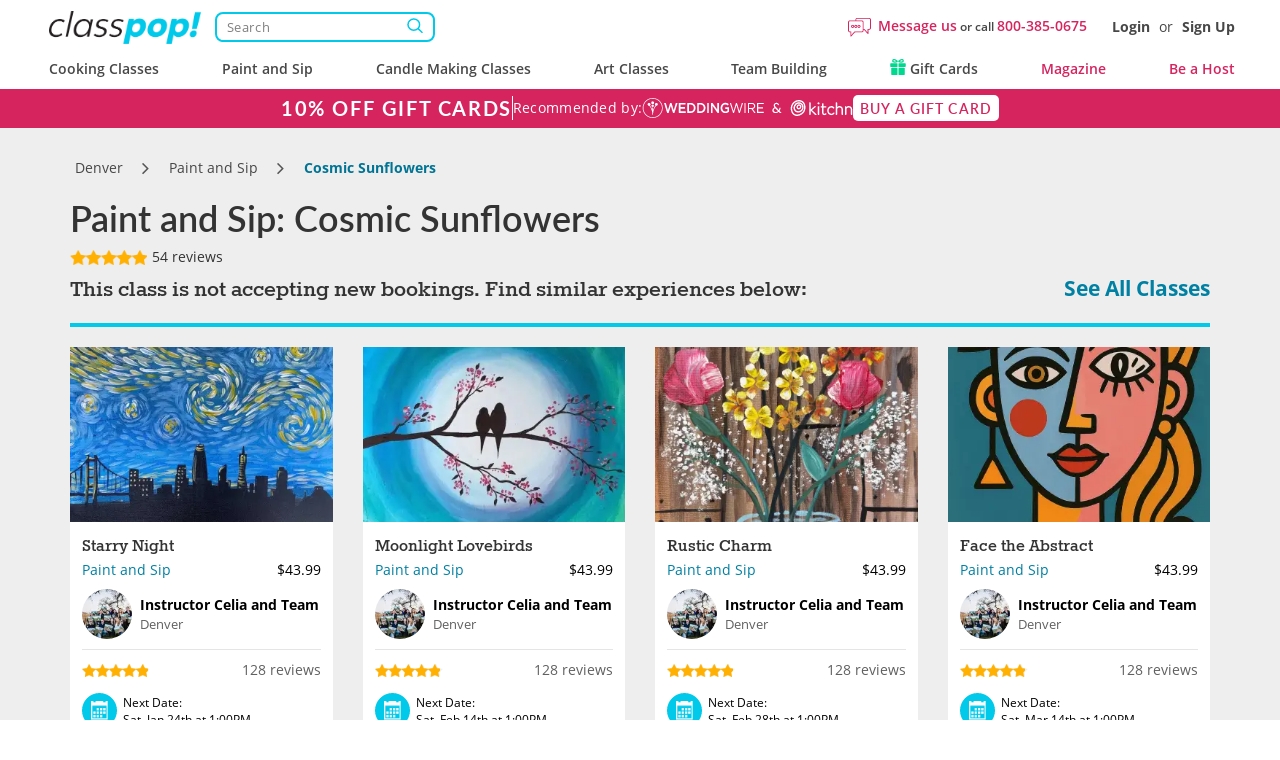

--- FILE ---
content_type: text/html; charset=UTF-8
request_url: https://www.classpop.com/paint-and-sip/8943/cosmic-sunflowers
body_size: 40502
content:
<!DOCTYPE html>
<html lang="en-us">
    <head>
            <title>Paint and Sip - Cosmic Sunflowers - Denver | Classpop! </title>
        <meta name="description" content="Join this fun paint and sip class, where you&#039;ll paint this sunflower field with a touch of magic and mystery. With your art instructor guiding you in every step...">
    <meta charset="utf-8">
    <meta name="viewport" content="width=device-width, initial-scale=1, maximum-scale=5.0, user-scalable=yes">
    <meta http-equiv="X-UA-Compatible" content="IE=edge">
        <meta name="robots" content="noodp, noydir">
        <meta name="theme-color" content="#D7416D">
    <meta name="csrf-token" content="5de65iv4fizgm8ectxyJ4K2i6A2DO5tIcxzP5ajs">
    <link href="https://res.cloudinary.com" rel="preconnect">
    <link href="https://cdn-cookieyes.com" rel="preconnect">

    <link rel="canonical" href="https://www.classpop.com/paint-and-sip/8943/cosmic-sunflowers">
                                                        <link fetchpriority="high" rel="preload" href="https://res.cloudinary.com/hz3gmuqw6/image/upload/c_lpad,h_539,q_60,w_718/v1/goldenapron/63b5ba1e48243.jpg" as="image">
                                                        
    <meta property="fb:app_id" content="322919938601487" /> 
<meta property="og:site_name" content="Classpop!"/>
<meta property="og:title" content="Paint and Sip: Cosmic Sunflowers"/>
<meta property="og:description" content="Join this fun paint and sip class, where you&#039;ll paint this sunflower field with a touch of magic and mystery. With your art instructor guiding you in every step..."/>
<meta property="og:image" content="https://res.cloudinary.com/hz3gmuqw6/image/upload/c_fill,f_auto,h_539,q_60,w_718/v1/goldenapron/63b5ba1e48243.jpg"/>
<meta property="og:image:width" content="718"/>
<meta property="og:image:height" content="539"/>
<meta property="og:url" content="https://www.classpop.com/paint-and-sip/8943/cosmic-sunflowers"/>
<meta property="og:type" content="website"/>    <link rel="shortcut icon" href="https://www.classpop.com/favicon.ico?v=3" />
    <link rel="apple-touch-icon" sizes="180x180" href="/assets/images/apple-icon-new-180x180.png">
    <link rel="apple-touch-icon" sizes="57x57" href="/assets/images/apple-icon-new-57x57px.png" />
    <link rel="apple-touch-icon" sizes="72x72" href="/assets/images/apple-icon-new-72x72px.png" />
    <link rel="apple-touch-icon" sizes="114x114" href="/assets/images/apple-icon-new-114x114px.png" />
    <link rel="apple-touch-icon" sizes="144x144" href="/assets/images/apple-icon-new-144x144px.png" />
    <link rel="preload" href="https://res.cloudinary.com/hz3gmuqw6/raw/upload/v1714125126/classpop/fonts/Lato-regular.woff2" as="font" type="font/woff" crossorigin/>
    <link rel="preload" href="https://res.cloudinary.com/hz3gmuqw6/raw/upload/v1714124997/classpop/fonts/open-sans.woff2" as="font" type="font/woff" crossorigin/>
                        <link rel="stylesheet" href="/assets/css/style.css?v=1767771910"/>
                    <style>
        .contacts,
        .flex-container {
            display: grid;
            grid-template-columns: 1fr 1fr;
            column-gap: 10px;
        }

        .contacts {
            grid-template-columns: 1fr 1fr 1fr;
        }

        .contacts .contact-request__button {
            margin: 0;
        }

        .private_text{
            margin-top:15px;
        }

        .contact-request__button {
            font: 500 12px/16px 'Open Sans';
            text-align: center;
            letter-spacing: 0.03em;
            height: 32px;
            margin-bottom: 10px;
            border: 1.5px solid #CCCCCC;
            border-radius: 10px;
            background: #FFFFFF;
            color: #474747;
            transition: border-color 400ms, color 400ms;
        }

        .contact-request__button:hover {
            border-color: #D95980;
        }

        .contact-request__button--selected {
            color: #D6245F;
            border-color: #D6245F;
        }

        .contact-request__button--selected:hover {
            border-color: #D95980;
        }

        .go-to-main:hover {
            cursor: pointer;
        }
    </style>
    <style>
        .breadcrumb li.breadcrumb-arrow{
            width: 18px;
        }
        .venue-note {
            padding: 15px 0 0 0;
            font-size: 18px;
            font-weight: 600;
        }
        .panel .panel-navbar a.active, .panel .panel-navbar a:hover, .panel .panel-navbar a:focus{
            color: #D6245F;
        }
        .cat-page-reviews__review-images {
            margin-top: 16px;
            display: flex;
            flex-wrap: wrap;
            gap: 16px;
        }
        .cat-page-reviews__review-photo {
            display: block;
            width: 104px;
            height: 104px;
        }
        .cat-page-reviews__review-photo img {
            width: 100%;
            height: 100%;
            object-fit: cover;
            border-radius: 10px;
        }
        @media(min-width: 1200px) {body{padding-top: 128px;}#banner-custom{top:88px;}}
        
        .dual-markets-title {
            margin-bottom: 10px;
            font-weight: 600;
        }
        .dual-markets-locations a {
            display:block;
            border-bottom: 1px solid #ccc;
            text-decoration: none;
            padding: 7px 15px;
            position: relative;
            color: #D6245F;
        }
        .dual-markets-locations a svg {
            vertical-align: -2px;
        }
        .dual-markets-locations a:after {
            position: absolute;
            right:0px;
            top:50%;
            margin-top: -10px;
            content:"\f105";
            font-family: "FontAwesome";
        }
        .dual-markets-locations a:last-child {
            border-bottom: 0px;
        }
        .gm-style-iw-chr{
            height: 30px;
        }
                    </style>
    <script type="text/javascript">
        var gmaps_key = "AIzaSyA277EzUhyaaipmZy9__t3vscU6QWyxcJI";
        var current_country = "usa";
        window.dataLayer = window.dataLayer || [];
                function gtag(){dataLayer.push(arguments);}
        gtag("consent", "default", {
            ad_storage: "denied",
            ad_user_data: "denied",
            ad_personalization: "denied",
            analytics_storage: "denied",
            functionality_storage: "denied",
            personalization_storage: "denied",
            security_storage: "granted",
            wait_for_update: 2000,
            region: ['AT', 'BE', 'BG', 'CY', 'CZ', 'DE', 'DK', 'EE', 'ES', 'FI', 'FR', 'GB', 'GR', 'HR', 'HU', 'IE', 'IS', 'IT', 'LI', 'LT', 'LU', 'LV', 'MT', 'NL', 'NO', 'PL', 'PT', 'RO', 'SE', 'SI', 'SK', 'UA', "UK", "CH"]
        });
        gtag("set", "ads_data_redaction", true);
        gtag("set", "url_passthrough", true);
    </script>
        <!-- End Google Analytics -->
            <meta name="google-site-verification" content="s0EUptwTeqVJQn8fqh4GR6BLF0nU2Q1DT956tcdOBZg" />
                            <!-- Google Tag Manager -->
            <script>window.addEventListener("load", function(ev){(function(w,d,s,l,i){w[l]=w[l]||[];w[l].push({'gtm.start':
                        new Date().getTime(),event:'gtm.js'});var f=d.getElementsByTagName(s)[0],
                    j=d.createElement(s),dl=l!='dataLayer'?'&l='+l:'';j.async=true;j.src=
                    'https://www.googletagmanager.com/gtm.js?id='+i+dl;f.parentNode.insertBefore(j,f);
                })(window,document,'script','dataLayer','GTM-MFFWH4J');});</script>
            <!-- End Google Tag Manager -->
                <script>
        function etrack(category, action, label, value, send_to) {
            window.dataLayer = window.dataLayer || [];
            dataLayer.push({
                'event' : "OLD " + action,
                'event_category' : category,
                'event_label': label,
                'is_custom_tracking': 'old'
            });
        }

        function awtrack(slug, data) {
            return false;
            data = data || {};
            if(typeof gtag != 'undefined' && typeof AW_TRACKING_CODE != 'undefined') {
                data.send_to = AW_TRACKING_CODE+'/'+slug;
                gtag('event', 'conversion', data);
            } else {
                console.log('AdWords conversion tracking');
            }
        }

        function gtmTrack(category, action, label){
            window.dataLayer = window.dataLayer || [];
            dataLayer.push({
                'event' : action,
                'event_category' : category,
                'event_label': label,
                'is_custom_tracking': 'y'
            });
        }
    </script>
        </head>
    <body data-type="wb" class="   " data-region-code="">
        <div id="content-main">
            <div class="hidden">
    <svg xmlns="http://www.w3.org/2000/svg" xmlns:xlink="http://www.w3.org/1999/xlink" width="0" height="0">
                                                                            </svg>
</div>
                            <nav id="new-navbar" class="navbar navbar-default navbar-fixed-top text-bold " role="navigation">
    <div class="container header-wrapper">
        <div class='header-top-section'>
            <div class="navbar-logo">
                <a href="#" class="mobile-menu-toggle" title="Menu">
                    <div></div>
                    <div></div>
                    <div></div>
                </a>
                <a href="https://www.classpop.com">
                    <img width="160" src="https://res.cloudinary.com/hz3gmuqw6/image/upload/f_auto,q_auto/v1584958565/classpop/Group_2_2x" alt="Classpop! Thousands of cooking classes, paint and sip events, team building activities & more">
                </a>

                <div class='search-nav-wrapper'>
                    <form action='https://www.classpop.com/search'>
                        <input type='hidden' name='type' value=''>
                        <div class="__relative">
                            <input class="search-nav-input" aria-label="Search" autocomplete="off" type='text' name='s' value='' placeholder='Search'>
                            <span class="search-nav-input--btn"></span>
                        </div>
                    </form>
                </div>
            </div>
            <div class="navbar-right-section">
                <div class="mobile-icons visible-xs">
                    <div class="mob-search-field">
                        <svg width='19' height="17" role="img" style="vertical-align: middle;"><use href="/assets/images/svg_sprite.svg?v=1#svg_icon_search" xlink:href="/assets/images/svg_sprite.svg?v=1#svg_icon_search"></use></svg>
                    </div>
                    <a href="https://www.classpop.com/contact" aria-label="Message Us">
                        <span style="display: none !important;">Message Us</span>
                        <svg width='22' height="22" role="img" style="vertical-align: middle;"><use href="/assets/images/svg_sprite.svg?v=1#svg_icon_message" xlink:href="/assets/images/svg_sprite.svg?v=1#svg_icon_message"></use></svg>
                    </a>
                                        <a href="#" data-toggle="modal" data-target="#modal-login" aria-label="Login">
                        <span style="display: none !important;">Login</span>
                        <svg width='19' height="19" role="img" style="vertical-align: middle;"><use href="/assets/images/svg_sprite.svg?v=1#svg_icon_login" xlink:href="/assets/images/svg_sprite.svg?v=1#svg_icon_login"></use></svg>
                    </a>
                                    </div>
                                <div class='navbar-questions hidden-xs'>
                    <svg width='23' height="23" role="img" style="margin-right: 7px;"><use href="/assets/images/svg_sprite.svg?v=1#svg_icon_message" xlink:href="/assets/images/svg_sprite.svg?v=1#svg_icon_message"></use></svg>
                    <div class="message-us" style="line-height: 38px;">
                        <a href="https://www.classpop.com/contact">Message us</a>
                        or call
                        <a href="tel:+1800-385-0675">800-385-0675</a>
                    </div>
                </div>
                <div class='navbar-user hidden-xs'>
                                        <a href="#" data-toggle="modal" data-target="#modal-login">Login</a> <span>or</span> <a href="#" data-toggle="modal" data-target="#modal-signup">Sign Up</a>
                                    </div>
            </div>
        </div>
        <div class="navbar-menu">
            <ul id="main-menu" class="short-items-list usa">
                                <li class="top-level has-items">
                    <i class="mobile-next-level"></i>
                    <a href="#">Cooking Classes</a>
                    <div class="menu-level menu-first-level menu-cc">
                        <ul>
                            <li class='search-menu-box'><input type="text" class='search-menu' aria-label="Search cities" placeholder='Search cities'></li>
                                                            
                                                                                                                                                                                                                                            <li class='hidden only-searchable'>
                                            <a data-href="https://www.classpop.com/albuquerque/cooking-classes">Albuquerque</a>
                                        </li>
                                                                    
                                                                                                                                                                                                                                            <li class='hidden only-searchable'>
                                            <a data-href="https://www.classpop.com/ann-arbor/cooking-classes">Ann Arbor</a>
                                        </li>
                                                                    
                                                                                                                                                                
                                                                                                                                                                                                                                            <li class='hidden only-searchable'>
                                            <a data-href="https://www.classpop.com/asheville/cooking-classes">Asheville</a>
                                        </li>
                                                                    
                                                                                                                                                                                                    
                                                                                <li>
                                            <a href="https://www.classpop.com/atlanta/cooking-classes">Atlanta</a>
                                        </li>
                                                                                                            
                                                                                                                                                        <li class='hidden only-searchable subarea--link'>
                                                <a data-href="https://www.classpop.com/buckhead/cooking-classes">Buckhead</a>
                                            </li>
                                                                                                                                                                                                            
                                                                                <li>
                                            <a href="https://www.classpop.com/austin/cooking-classes">Austin</a>
                                        </li>
                                                                                                            
                                                                                                                                                                                                                                            <li class='hidden only-searchable'>
                                            <a data-href="https://www.classpop.com/baltimore/cooking-classes">Baltimore</a>
                                        </li>
                                                                    
                                                                                                                                                                                                                                            <li class='hidden only-searchable'>
                                            <a data-href="https://www.classpop.com/baton-rouge/cooking-classes">Baton Rouge</a>
                                        </li>
                                                                    
                                                                                                                                                                                                    
                                                                                <li>
                                            <a href="https://www.classpop.com/bay-area/cooking-classes">Bay Area</a>
                                        </li>
                                                                                    <li>
                                                <a href="https://www.classpop.com/san-francisco/cooking-classes" style="padding-left: 35px;font-weight: 500;">San Francisco</a>
                                            </li>
                                                                                                            
                                                                                                                                                                                                                                    <li class='hidden only-searchable subarea--link'>
                                                <a data-href="https://www.classpop.com/east-bay/cooking-classes">East Bay</a>
                                            </li>
                                                                                                                                                                <li class='hidden only-searchable subarea--link'>
                                                <a data-href="https://www.classpop.com/marin-county/cooking-classes">Marin County</a>
                                            </li>
                                                                                                                                                                <li class='hidden only-searchable subarea--link'>
                                                <a data-href="https://www.classpop.com/south-bay-peninsula/cooking-classes">South Bay &amp; Peninsula</a>
                                            </li>
                                                                                                                                                                                                                                                    <li class='hidden only-searchable'>
                                            <a data-href="https://www.classpop.com/boca-raton/cooking-classes">Boca Raton</a>
                                        </li>
                                                                    
                                                                                                                                                                                                                                            <li class='hidden only-searchable'>
                                            <a data-href="https://www.classpop.com/boise/cooking-classes">Boise</a>
                                        </li>
                                                                    
                                                                                                                                                                                                    
                                                                                <li>
                                            <a href="https://www.classpop.com/boston/cooking-classes">Boston</a>
                                        </li>
                                                                                                            
                                                                                                                                                        <li class='hidden only-searchable subarea--link'>
                                                <a data-href="https://www.classpop.com/cambridge/cooking-classes">Cambridge</a>
                                            </li>
                                                                                                                                                                <li class='hidden only-searchable subarea--link'>
                                                <a data-href="https://www.classpop.com/boston-proper/cooking-classes">Boston Proper</a>
                                            </li>
                                                                                                                                                                <li class='hidden only-searchable subarea--link'>
                                                <a data-href="https://www.classpop.com/newton/cooking-classes">Newton</a>
                                            </li>
                                                                                                                                                                                                                                                    <li class='hidden only-searchable'>
                                            <a data-href="https://www.classpop.com/boulder/cooking-classes">Boulder</a>
                                        </li>
                                                                    
                                                                                                                                                                
                                                                                                                                                                                                                                            <li class='hidden only-searchable'>
                                            <a data-href="https://www.classpop.com/charleston/cooking-classes">Charleston</a>
                                        </li>
                                                                    
                                                                                                                                                                                                    
                                                                                <li>
                                            <a href="https://www.classpop.com/charlotte/cooking-classes">Charlotte</a>
                                        </li>
                                                                                                            
                                                                                                                                                                                                                                            <li class='hidden only-searchable'>
                                            <a data-href="https://www.classpop.com/chattanooga/cooking-classes">Chattanooga</a>
                                        </li>
                                                                    
                                                                                                                                                                                                    
                                                                                <li>
                                            <a href="https://www.classpop.com/chicago/cooking-classes">Chicago</a>
                                        </li>
                                                                                                            
                                                                                                                                                                                                                                    <li class='hidden only-searchable subarea--link'>
                                                <a data-href="https://www.classpop.com/downtown-chicago/cooking-classes">Downtown Chicago</a>
                                            </li>
                                                                                                                                                                <li class='hidden only-searchable subarea--link'>
                                                <a data-href="https://www.classpop.com/north-chicago/cooking-classes">Northern Suburbs</a>
                                            </li>
                                                                                                                                                                        
                                                                                                                                                                                                                                            <li class='hidden only-searchable'>
                                            <a data-href="https://www.classpop.com/cleveland/cooking-classes">Cleveland</a>
                                        </li>
                                                                    
                                                                                                                                                                                                                                            <li class='hidden only-searchable'>
                                            <a data-href="https://www.classpop.com/colorado-springs/cooking-classes">Colorado Springs</a>
                                        </li>
                                                                    
                                                                                                                                                                
                                                                                                                                                                                                    
                                                                                <li>
                                            <a href="https://www.classpop.com/dallas/cooking-classes">Dallas</a>
                                        </li>
                                                                                                            
                                                                                                                                                                
                                                                                                                                                                                                    
                                                                                <li>
                                            <a href="https://www.classpop.com/denver/cooking-classes">Denver</a>
                                        </li>
                                                                                                            
                                                                                                                                                                
                                                                                                                                                                                                                                            <li class='hidden only-searchable'>
                                            <a data-href="https://www.classpop.com/detroit/cooking-classes">Detroit</a>
                                        </li>
                                                                    
                                                                                                                                                                
                                                                                                                                                                
                                                                                                                                                                
                                                                                                                                                                
                                                                                                                                                                                                                                            <li class='hidden only-searchable'>
                                            <a data-href="https://www.classpop.com/fort-lauderdale/cooking-classes">Fort Lauderdale</a>
                                        </li>
                                                                    
                                                                                                                                                                                                                                            <li class='hidden only-searchable'>
                                            <a data-href="https://www.classpop.com/fort-worth/cooking-classes">Fort Worth</a>
                                        </li>
                                                                    
                                                                                                                                                                
                                                                                                                                                                
                                                                                                                                                                                                                                            <li class='hidden only-searchable'>
                                            <a data-href="https://www.classpop.com/glendale-az/cooking-classes">Glendale, AZ</a>
                                        </li>
                                                                    
                                                                                                                                                                                                                                            <li class='hidden only-searchable'>
                                            <a data-href="https://www.classpop.com/grand-rapids/cooking-classes">Grand Rapids</a>
                                        </li>
                                                                    
                                                                                                                                                                                                    
                                                                                <li>
                                            <a href="https://www.classpop.com/houston/cooking-classes">Houston</a>
                                        </li>
                                                                                                            
                                                                                                                                                                
                                                                                                                                                                                                                                            <li class='hidden only-searchable'>
                                            <a data-href="https://www.classpop.com/indianapolis/cooking-classes">Indianapolis</a>
                                        </li>
                                                                    
                                                                                                                                                                                                                                            <li class='hidden only-searchable'>
                                            <a data-href="https://www.classpop.com/jacksonville/cooking-classes">Jacksonville</a>
                                        </li>
                                                                    
                                                                                                                                                                                                                                            <li class='hidden only-searchable'>
                                            <a data-href="https://www.classpop.com/kansas-city/cooking-classes">Kansas City</a>
                                        </li>
                                                                    
                                                                                                                                                                
                                                                                                                                                                                                                                            <li class='hidden only-searchable'>
                                            <a data-href="https://www.classpop.com/las-vegas/cooking-classes">Las Vegas</a>
                                        </li>
                                                                    
                                                                                                                                                                
                                                                                                                                                                                                    
                                                                                <li>
                                            <a href="https://www.classpop.com/los-angeles/cooking-classes">Los Angeles</a>
                                        </li>
                                                                                                            
                                                                                                                                                        <li class='hidden only-searchable subarea--link'>
                                                <a data-href="https://www.classpop.com/pasadena/cooking-classes">Pasadena</a>
                                            </li>
                                                                                                                                                                <li class='hidden only-searchable subarea--link'>
                                                <a data-href="https://www.classpop.com/mid-city-area/cooking-classes">Mid-City Area</a>
                                            </li>
                                                                                                                                                                <li class='hidden only-searchable subarea--link'>
                                                <a data-href="https://www.classpop.com/hollywood-area/cooking-classes">Hollywood Area</a>
                                            </li>
                                                                                                                                                                <li class='hidden only-searchable subarea--link'>
                                                <a data-href="https://www.classpop.com/santa-monica/cooking-classes">Santa Monica</a>
                                            </li>
                                                                                                                                                                <li class='hidden only-searchable subarea--link'>
                                                <a data-href="https://www.classpop.com/culver-city/cooking-classes">Culver City</a>
                                            </li>
                                                                                                                                                                <li class='hidden only-searchable subarea--link'>
                                                <a data-href="https://www.classpop.com/west-los-angeles/cooking-classes">West Los Angeles</a>
                                            </li>
                                                                                                                                                                <li class='hidden only-searchable subarea--link'>
                                                <a data-href="https://www.classpop.com/south-bay-los-angeles/cooking-classes">South Bay Los Angeles</a>
                                            </li>
                                                                                                                                                                <li class='hidden only-searchable subarea--link'>
                                                <a data-href="https://www.classpop.com/san-fernando-valley/cooking-classes">San Fernando Valley</a>
                                            </li>
                                                                                                                                                                <li class='hidden only-searchable subarea--link'>
                                                <a data-href="https://www.classpop.com/downtown-los-angeles/cooking-classes">Downtown Los Angeles</a>
                                            </li>
                                                                                                                                                                                                                                                                                                                                <li class='hidden only-searchable'>
                                            <a data-href="https://www.classpop.com/louisville/cooking-classes">Louisville</a>
                                        </li>
                                                                    
                                                                                                                                                                                                                                            <li class='hidden only-searchable'>
                                            <a data-href="https://www.classpop.com/memphis/cooking-classes">Memphis</a>
                                        </li>
                                                                    
                                                                                                                                                                                                    
                                                                                <li>
                                            <a href="https://www.classpop.com/miami/cooking-classes">Miami</a>
                                        </li>
                                                                                                            
                                                                                                                                                                                                                                            <li class='hidden only-searchable'>
                                            <a data-href="https://www.classpop.com/milwaukee/cooking-classes">Milwaukee</a>
                                        </li>
                                                                    
                                                                                                                                                                                                    
                                                                                <li>
                                            <a href="https://www.classpop.com/minneapolis/cooking-classes">Minneapolis</a>
                                        </li>
                                                                                                            
                                                                                                                                                                                                                                            <li class='hidden only-searchable'>
                                            <a data-href="https://www.classpop.com/napa/cooking-classes">Napa</a>
                                        </li>
                                                                    
                                                                                                                                                                                                                                            <li class='hidden only-searchable'>
                                            <a data-href="https://www.classpop.com/naperville/cooking-classes">Naperville</a>
                                        </li>
                                                                    
                                                                                                                                                                                                    
                                                                                <li>
                                            <a href="https://www.classpop.com/nashville/cooking-classes">Nashville</a>
                                        </li>
                                                                                                            
                                                                                                                                                                
                                                                                                                                                                                                                                            <li class='hidden only-searchable'>
                                            <a data-href="https://www.classpop.com/new-jersey/cooking-classes">New Jersey</a>
                                        </li>
                                                                    
                                                                                                                                                                                                                                                                                                                                                                                            <li class='hidden only-searchable subarea--link'>
                                                <a data-href="https://www.classpop.com/jersey-city/cooking-classes">Jersey City</a>
                                            </li>
                                                                                                                                                                                                            
                                                                                <li>
                                            <a href="https://www.classpop.com/new-orleans/cooking-classes">New Orleans</a>
                                        </li>
                                                                                                            
                                                                                                                                                                
                                                                                                                                                                                                    
                                                                                <li>
                                            <a href="https://www.classpop.com/nyc/cooking-classes">NYC</a>
                                        </li>
                                                                                                            
                                                                                                                                                        <li class='hidden only-searchable subarea--link'>
                                                <a data-href="https://www.classpop.com/brooklyn/cooking-classes">Brooklyn</a>
                                            </li>
                                                                                                                                                                <li class='hidden only-searchable subarea--link'>
                                                <a data-href="https://www.classpop.com/manhattan/cooking-classes">Manhattan</a>
                                            </li>
                                                                                                                                                                <li class='hidden only-searchable subarea--link'>
                                                <a data-href="https://www.classpop.com/queens/cooking-classes">Queens</a>
                                            </li>
                                                                                                                                                                                                                                                                                                                                                                                                            
                                                                                                                                                                
                                                                                                                                                                
                                                                                                                                                                                                                                            <li class='hidden only-searchable'>
                                            <a data-href="https://www.classpop.com/orange-county/cooking-classes">Orange County</a>
                                        </li>
                                                                    
                                                                                                                                                        <li class='hidden only-searchable subarea--link'>
                                                <a data-href="https://www.classpop.com/huntington-beach/cooking-classes">Huntington Beach</a>
                                            </li>
                                                                                                                                                                <li class='hidden only-searchable subarea--link'>
                                                <a data-href="https://www.classpop.com/newport-beach/cooking-classes">Newport Beach</a>
                                            </li>
                                                                                                                                                                <li class='hidden only-searchable subarea--link'>
                                                <a data-href="https://www.classpop.com/irvine/cooking-classes">Irvine</a>
                                            </li>
                                                                                                                                                                <li class='hidden only-searchable subarea--link'>
                                                <a data-href="https://www.classpop.com/costa-mesa/cooking-classes">Costa Mesa</a>
                                            </li>
                                                                                                                                                                                                                                                    <li class='hidden only-searchable'>
                                            <a data-href="https://www.classpop.com/orlando/cooking-classes">Orlando</a>
                                        </li>
                                                                    
                                                                                                                                                                
                                                                                                                                                                                                    
                                                                                <li>
                                            <a href="https://www.classpop.com/philadelphia/cooking-classes">Philadelphia</a>
                                        </li>
                                                                                                            
                                                                                                                                                                                                                                            <li class='hidden only-searchable'>
                                            <a data-href="https://www.classpop.com/phoenix/cooking-classes">Phoenix</a>
                                        </li>
                                                                    
                                                                                                                                                                                                                                                                                                                        <li class='hidden only-searchable'>
                                            <a data-href="https://www.classpop.com/pittsburgh/cooking-classes">Pittsburgh</a>
                                        </li>
                                                                    
                                                                                                                                                                                                    
                                                                                <li>
                                            <a href="https://www.classpop.com/portland/cooking-classes">Portland</a>
                                        </li>
                                                                                                            
                                                                                                                                                                                                                                            <li class='hidden only-searchable'>
                                            <a data-href="https://www.classpop.com/raleigh/cooking-classes">Raleigh</a>
                                        </li>
                                                                    
                                                                                                                                                                                                                                            <li class='hidden only-searchable'>
                                            <a data-href="https://www.classpop.com/reno/cooking-classes">Reno</a>
                                        </li>
                                                                    
                                                                                                                                                                                                                                            <li class='hidden only-searchable'>
                                            <a data-href="https://www.classpop.com/sacramento/cooking-classes">Sacramento</a>
                                        </li>
                                                                    
                                                                                                                                                                                                                                            <li class='hidden only-searchable'>
                                            <a data-href="https://www.classpop.com/salt-lake-city/cooking-classes">Salt Lake City</a>
                                        </li>
                                                                    
                                                                                                                                                                                                                                            <li class='hidden only-searchable'>
                                            <a data-href="https://www.classpop.com/san-antonio/cooking-classes">San Antonio</a>
                                        </li>
                                                                    
                                                                                                                                                                                                    
                                                                                <li>
                                            <a href="https://www.classpop.com/san-diego/cooking-classes">San Diego</a>
                                        </li>
                                                                                                            
                                                                                                                                                        <li class='hidden only-searchable subarea--link'>
                                                <a data-href="https://www.classpop.com/downtown-san-diego/cooking-classes">Downtown San Diego</a>
                                            </li>
                                                                                                                                                                <li class='hidden only-searchable subarea--link'>
                                                <a data-href="https://www.classpop.com/carlsbad-oceanside/cooking-classes">Carlsbad &amp; Oceanside</a>
                                            </li>
                                                                                                                                                                <li class='hidden only-searchable subarea--link'>
                                                <a data-href="https://www.classpop.com/east-san-diego/cooking-classes">East San Diego</a>
                                            </li>
                                                                                                                                                                <li class='hidden only-searchable subarea--link'>
                                                <a data-href="https://www.classpop.com/la-jolla-pacific-beach/cooking-classes">La Jolla &amp; Pacific Beach</a>
                                            </li>
                                                                                                                                                                                                            
                                                                                                                                                     <li class='hidden only-searchable'>
                                            <a data-href="https://www.classpop.com/san-jose/cooking-classes">San Jose</a>
                                        </li>
                                                                    
                                                                                                                                                                                                                                            <li class='hidden only-searchable'>
                                            <a data-href="https://www.classpop.com/santa-barbara/cooking-classes">Santa Barbara</a>
                                        </li>
                                                                    
                                                                                                                                                                
                                                                                                                                                                
                                                                                                                                                                
                                                                                                                                                                                                                                            <li class='hidden only-searchable'>
                                            <a data-href="https://www.classpop.com/scottsdale/cooking-classes">Scottsdale</a>
                                        </li>
                                                                    
                                                                                                                                                                                                                                            <li class='hidden only-searchable'>
                                            <a data-href="https://www.classpop.com/seattle/cooking-classes">Seattle</a>
                                        </li>
                                                                    
                                                                                                                                                                                                                                    <li class='hidden only-searchable subarea--link'>
                                                <a data-href="https://www.classpop.com/downtown-seattle/cooking-classes">Downtown Seattle</a>
                                            </li>
                                                                                                                                                                <li class='hidden only-searchable subarea--link'>
                                                <a data-href="https://www.classpop.com/west-seattle/cooking-classes">West Seattle</a>
                                            </li>
                                                                                                                                                                                                                                            <li class='hidden only-searchable subarea--link'>
                                                <a data-href="https://www.classpop.com/south-seattle/cooking-classes">South Seattle</a>
                                            </li>
                                                                                                                                                                        
                                                                                                                                                                
                                                                                                                                                                                                                                            <li class='hidden only-searchable'>
                                            <a data-href="https://www.classpop.com/st-louis/cooking-classes">St. Louis</a>
                                        </li>
                                                                    
                                                                                                                                                                                                                                            <li class='hidden only-searchable'>
                                            <a data-href="https://www.classpop.com/st-petersburg/cooking-classes">St. Petersburg</a>
                                        </li>
                                                                    
                                                                                                                                                                                                                                            <li class='hidden only-searchable'>
                                            <a data-href="https://www.classpop.com/tampa/cooking-classes">Tampa</a>
                                        </li>
                                                                    
                                                                                                                                                                
                                                                                                                                                                                                                                            <li class='hidden only-searchable'>
                                            <a data-href="https://www.classpop.com/tucson/cooking-classes">Tucson</a>
                                        </li>
                                                                    
                                                                                                                                                                
                                                                                                                                                                                                    
                                                                                <li>
                                            <a href="https://www.classpop.com/washington-dc/cooking-classes">Washington, D.C.</a>
                                        </li>
                                                                                                            
                                                                                                                                                        <li class='hidden only-searchable subarea--link'>
                                                <a data-href="https://www.classpop.com/dc/cooking-classes">DC</a>
                                            </li>
                                                                                                                                                                <li class='hidden only-searchable subarea--link'>
                                                <a data-href="https://www.classpop.com/northern-virginia/cooking-classes">Northern Virginia</a>
                                            </li>
                                                                                                                                                                                                                                            <li class='hidden only-searchable subarea--link'>
                                                <a data-href="https://www.classpop.com/montgomery-county/cooking-classes">Montgomery County</a>
                                            </li>
                                                                                                                                                                <li class='hidden only-searchable subarea--link'>
                                                <a data-href="https://www.classpop.com/prince-georges-county/cooking-classes">Prince George&#039;s County</a>
                                            </li>
                                                                                                                                                                                                                                            <li class='hidden only-searchable subarea--link'>
                                                <a data-href="https://www.classpop.com/anne-arundel-county/cooking-classes">Anne Arundel County</a>
                                            </li>
                                                                                                                                                                                                                                                    <li class='hidden only-searchable'>
                                            <a data-href="https://www.classpop.com/west-palm-beach/cooking-classes">West Palm Beach</a>
                                        </li>
                                                                    
                                                                                                                                                                
                                                                                                                                                                                                                                                                                            <li class='hidden only-searchable'>
                                        <a style="font-weight: 500;" data-href="https://www.classpop.com/es/barcelona/cooking-classes">Barcelona</a>
                                    </li>
                                                                                                                                                                                            <li class='hidden only-searchable'>
                                        <a style="font-weight: 500;" data-href="https://www.classpop.com/uk/birmingham/cooking-classes">Birmingham</a>
                                    </li>
                                                                                                                                <li class='hidden only-searchable'>
                                        <a style="font-weight: 500;" data-href="https://www.classpop.com/it/bologna/cooking-classes">Bologna</a>
                                    </li>
                                                                                                                                                                                                                                                        <li class='hidden only-searchable'>
                                        <a style="font-weight: 500;" data-href="https://www.classpop.com/ca/calgary/cooking-classes">Calgary</a>
                                    </li>
                                                                                                                                <li class='hidden only-searchable'>
                                        <a style="font-weight: 500;" data-href="https://www.classpop.com/mx/cancun/cooking-classes">Cancun</a>
                                    </li>
                                                                                                                                <li class='hidden only-searchable'>
                                        <a style="font-weight: 500;" data-href="https://www.classpop.com/ae/dubai/cooking-classes">Dubai</a>
                                    </li>
                                                                                                                                <li class='hidden only-searchable'>
                                        <a style="font-weight: 500;" data-href="https://www.classpop.com/uk/edinburgh/cooking-classes">Edinburgh</a>
                                    </li>
                                                                                                                                <li class='hidden only-searchable'>
                                        <a style="font-weight: 500;" data-href="https://www.classpop.com/ca/edmonton/cooking-classes">Edmonton</a>
                                    </li>
                                                                                                                                <li class='hidden only-searchable'>
                                        <a style="font-weight: 500;" data-href="https://www.classpop.com/it/florence/cooking-classes">Florence</a>
                                    </li>
                                                                                                                                                                                            <li class='hidden only-searchable'>
                                        <a style="font-weight: 500;" data-href="https://www.classpop.com/ca/hamilton/cooking-classes">Hamilton</a>
                                    </li>
                                                                                                                                                                                                                                                        <li class='hidden only-searchable'>
                                        <a style="font-weight: 500;" data-href="https://www.classpop.com/pt/lisbon/cooking-classes">Lisbon</a>
                                    </li>
                                                                                                                                                                                            <li class='hidden only-searchable'>
                                        <a style="font-weight: 500;" data-href="https://www.classpop.com/uk/london/cooking-classes">London</a>
                                    </li>
                                                                                                                                                                                            <li class='hidden only-searchable'>
                                        <a style="font-weight: 500;" data-href="https://www.classpop.com/es/madrid/cooking-classes">Madrid</a>
                                    </li>
                                                                                                                                <li class='hidden only-searchable'>
                                        <a style="font-weight: 500;" data-href="https://www.classpop.com/uk/manchester/cooking-classes">Manchester</a>
                                    </li>
                                                                                                                                <li class='hidden only-searchable'>
                                        <a style="font-weight: 500;" data-href="https://www.classpop.com/au/melbourne/cooking-classes">Melbourne</a>
                                    </li>
                                                                                                                                <li class='hidden only-searchable'>
                                        <a style="font-weight: 500;" data-href="https://www.classpop.com/mx/mexico-city/cooking-classes">Mexico City</a>
                                    </li>
                                                                                                                                <li class='hidden only-searchable'>
                                        <a style="font-weight: 500;" data-href="https://www.classpop.com/it/milan/cooking-classes">Milan</a>
                                    </li>
                                                                                                                                <li class='hidden only-searchable'>
                                        <a style="font-weight: 500;" data-href="https://www.classpop.com/ca/mississauga/cooking-classes">Mississauga</a>
                                    </li>
                                                                                                                                                                                                                                                        <li class='hidden only-searchable'>
                                        <a style="font-weight: 500;" data-href="https://www.classpop.com/ca/ottawa/cooking-classes">Ottawa</a>
                                    </li>
                                                                                                                                <li class='hidden only-searchable'>
                                        <a style="font-weight: 500;" data-href="https://www.classpop.com/fr/paris/cooking-classes">Paris</a>
                                    </li>
                                                                                                                                <li class='hidden only-searchable'>
                                        <a style="font-weight: 500;" data-href="https://www.classpop.com/mx/playa-del-carmen/cooking-classes">Playa Del Carmen</a>
                                    </li>
                                                                                                                                                                                            <li class='hidden only-searchable'>
                                        <a style="font-weight: 500;" data-href="https://www.classpop.com/ca/richmond/cooking-classes">Richmond</a>
                                    </li>
                                                                                                                                <li class='hidden only-searchable'>
                                        <a style="font-weight: 500;" data-href="https://www.classpop.com/it/rome/cooking-classes">Rome</a>
                                    </li>
                                                                                                                                                                                            <li class='hidden only-searchable'>
                                        <a style="font-weight: 500;" data-href="https://www.classpop.com/it/sicily/cooking-classes">Sicily</a>
                                    </li>
                                                                                                                                <li class='hidden only-searchable'>
                                        <a style="font-weight: 500;" data-href="https://www.classpop.com/it/siena/cooking-classes">Siena</a>
                                    </li>
                                                                                                                                <li class='hidden only-searchable'>
                                        <a style="font-weight: 500;" data-href="https://www.classpop.com/ca/surrey/cooking-classes">Surrey</a>
                                    </li>
                                                                                                                                <li class='hidden only-searchable'>
                                        <a style="font-weight: 500;" data-href="https://www.classpop.com/ca/toronto/cooking-classes">Toronto</a>
                                    </li>
                                                                                                                                <li class='hidden only-searchable'>
                                        <a style="font-weight: 500;" data-href="https://www.classpop.com/ca/vancouver/cooking-classes">Vancouver</a>
                                    </li>
                                                                                                                                <li class='hidden only-searchable'>
                                        <a style="font-weight: 500;" data-href="https://www.classpop.com/it/venice/cooking-classes">Venice</a>
                                    </li>
                                                                                                                                                                                    <li>
                                    <a href="https://www.classpop.com/ca">Canada</a>
                                </li>
                                <li class='hidden only-searchable'>
                                    <a href="https://www.classpop.com/uk">United Kingdom</a>
                                </li>
                                                        <li>
                                <a href="https://www.classpop.com/markets">International Markets</a>
                            </li>
                            <li>
                                <a href="https://www.classpop.com/in-person-cooking-classes-with-top-chefs" style="color:#d6245f;font-size: 14.5px;letter-spacing: 0.03em;">See All Cities</a>
                            </li>
                        </ul>
                    </div>
                </li>
                                    <li class="top-level has-items">
                        <i class="mobile-next-level"></i>
                        <a href="#">Paint and Sip</a>
                        <div class="menu-level menu-first-level menu-paint-and-sip">
                            <ul>
                                <li class='search-menu-box'><input type="text" class='search-menu' aria-label="Search cities" placeholder='Search cities'></li>
                                                                                                                                                                                                                                                                                                <li class='hidden only-searchable'>
                                                <a data-href="https://www.classpop.com/ann-arbor/paint-and-sip">Ann Arbor</a>
                                            </li>
                                                                                                                                                                                                                                    <li class='hidden only-searchable'>
                                                <a data-href="https://www.classpop.com/appleton/paint-and-sip">Appleton</a>
                                            </li>
                                                                                                                                                                                                                                                                                                        <li>
                                                <a href="https://www.classpop.com/atlanta/paint-and-sip">Atlanta</a>
                                            </li>
                                                                                                                                                                                                                                    <li class='hidden only-searchable'>
                                                <a data-href="https://www.classpop.com/austin/paint-and-sip">Austin</a>
                                            </li>
                                                                                                                                                                                                                                    <li class='hidden only-searchable'>
                                                <a data-href="https://www.classpop.com/baltimore/paint-and-sip">Baltimore</a>
                                            </li>
                                                                                                                                                                                                                                                                                                        <li class='hidden only-searchable'>
                                                <a data-href="https://www.classpop.com/bay-area/paint-and-sip">Bay Area</a>
                                            </li>
                                                                                                                                                                                                                                                                                                        <li class='hidden only-searchable'>
                                                <a data-href="https://www.classpop.com/boise/paint-and-sip">Boise</a>
                                            </li>
                                                                                                                                                                                                                                    <li class='hidden only-searchable'>
                                                <a data-href="https://www.classpop.com/boston/paint-and-sip">Boston</a>
                                            </li>
                                                                                                                                                                                                                                                                                                                                                                            <li class='hidden only-searchable'>
                                                <a data-href="https://www.classpop.com/charleston/paint-and-sip">Charleston</a>
                                            </li>
                                                                                                                                                                                                                                    <li class='hidden only-searchable'>
                                                <a data-href="https://www.classpop.com/charlotte/paint-and-sip">Charlotte</a>
                                            </li>
                                                                                                                                                                                                                                                                                                        <li>
                                                <a href="https://www.classpop.com/chicago/paint-and-sip">Chicago</a>
                                            </li>
                                                                                                                                                                                                                                    <li class='hidden only-searchable'>
                                                <a data-href="https://www.classpop.com/cincinnati/paint-and-sip">Cincinnati</a>
                                            </li>
                                                                                                                                                                                                                                    <li class='hidden only-searchable'>
                                                <a data-href="https://www.classpop.com/cleveland/paint-and-sip">Cleveland</a>
                                            </li>
                                                                                                                                                                                                                                    <li class='hidden only-searchable'>
                                                <a data-href="https://www.classpop.com/colorado-springs/paint-and-sip">Colorado Springs</a>
                                            </li>
                                                                                                                                                                                                                                    <li class='hidden only-searchable'>
                                                <a data-href="https://www.classpop.com/columbus/paint-and-sip">Columbus</a>
                                            </li>
                                                                                                                                                                                                                                    <li class='hidden only-searchable'>
                                                <a data-href="https://www.classpop.com/dallas/paint-and-sip">Dallas</a>
                                            </li>
                                                                                                                                                                                                                                    <li class='hidden only-searchable'>
                                                <a data-href="https://www.classpop.com/danville/paint-and-sip">Danville</a>
                                            </li>
                                                                                                                                                                                                                                    <li class='hidden only-searchable'>
                                                <a data-href="https://www.classpop.com/denver/paint-and-sip">Denver</a>
                                            </li>
                                                                                                                                                                                                                                                                                                        <li class='hidden only-searchable'>
                                                <a data-href="https://www.classpop.com/detroit/paint-and-sip">Detroit</a>
                                            </li>
                                                                                                                                                                                                                                    <li class='hidden only-searchable'>
                                                <a data-href="https://www.classpop.com/elk-grove/paint-and-sip">Elk Grove</a>
                                            </li>
                                                                                                                                                                                                                                    <li class='hidden only-searchable'>
                                                <a data-href="https://www.classpop.com/federal-way/paint-and-sip">Federal Way</a>
                                            </li>
                                                                                                                                                                                                                                    <li class='hidden only-searchable'>
                                                <a data-href="https://www.classpop.com/fishkill/paint-and-sip">Fishkill</a>
                                            </li>
                                                                                                                                                                                                                                                                                                        <li class='hidden only-searchable'>
                                                <a data-href="https://www.classpop.com/fort-lauderdale/paint-and-sip">Fort Lauderdale</a>
                                            </li>
                                                                                                                                                                                                                                                                                                                                                                                                                                                                                                                    <li class='hidden only-searchable'>
                                                <a data-href="https://www.classpop.com/grand-rapids/paint-and-sip">Grand Rapids</a>
                                            </li>
                                                                                                                                                                                                                                    <li class='hidden only-searchable'>
                                                <a data-href="https://www.classpop.com/houston/paint-and-sip">Houston</a>
                                            </li>
                                                                                                                                                                                                                                                                                                        <li class='hidden only-searchable'>
                                                <a data-href="https://www.classpop.com/indianapolis/paint-and-sip">Indianapolis</a>
                                            </li>
                                                                                                                                                                                                                                    <li class='hidden only-searchable'>
                                                <a data-href="https://www.classpop.com/jacksonville/paint-and-sip">Jacksonville</a>
                                            </li>
                                                                                                                                                                                                                                    <li class='hidden only-searchable'>
                                                <a data-href="https://www.classpop.com/kansas-city/paint-and-sip">Kansas City</a>
                                            </li>
                                                                                                                                                                                                                                    <li class='hidden only-searchable'>
                                                <a data-href="https://www.classpop.com/kenosha/paint-and-sip">Kenosha</a>
                                            </li>
                                                                                                                                                                                                                                    <li class='hidden only-searchable'>
                                                <a data-href="https://www.classpop.com/las-vegas/paint-and-sip">Las Vegas</a>
                                            </li>
                                                                                                                                                                                                                                                                                                        <li>
                                                <a href="https://www.classpop.com/los-angeles/paint-and-sip">Los Angeles</a>
                                            </li>
                                                                                                                                                                                                                                    <li class='hidden only-searchable'>
                                                <a data-href="https://www.classpop.com/louisville/paint-and-sip">Louisville</a>
                                            </li>
                                                                                                                                                                                                                                    <li class='hidden only-searchable'>
                                                <a data-href="https://www.classpop.com/memphis/paint-and-sip">Memphis</a>
                                            </li>
                                                                                                                                                                                                                                    <li class='hidden only-searchable'>
                                                <a data-href="https://www.classpop.com/miami/paint-and-sip">Miami</a>
                                            </li>
                                                                                                                                                                                                                                    <li class='hidden only-searchable'>
                                                <a data-href="https://www.classpop.com/milwaukee/paint-and-sip">Milwaukee</a>
                                            </li>
                                                                                                                                                                                                                                    <li class='hidden only-searchable'>
                                                <a data-href="https://www.classpop.com/minneapolis/paint-and-sip">Minneapolis</a>
                                            </li>
                                                                                                                                                                                                                                                                                                                                                                            <li class='hidden only-searchable'>
                                                <a data-href="https://www.classpop.com/nashville/paint-and-sip">Nashville</a>
                                            </li>
                                                                                                                                                                                                                                    <li class='hidden only-searchable'>
                                                <a data-href="https://www.classpop.com/new-braunfels/paint-and-sip">New Braunfels</a>
                                            </li>
                                                                                                                                                                                                                                    <li class='hidden only-searchable'>
                                                <a data-href="https://www.classpop.com/new-jersey/paint-and-sip">New Jersey</a>
                                            </li>
                                                                                                                                                                                                                                                                                                        <li class='hidden only-searchable'>
                                                <a data-href="https://www.classpop.com/norfolk/paint-and-sip">Norfolk</a>
                                            </li>
                                                                                                                                                                                                                                    <li>
                                                <a href="https://www.classpop.com/nyc/paint-and-sip">NYC</a>
                                            </li>
                                                                                                                                                                                                                                    <li class='hidden only-searchable'>
                                                <a data-href="https://www.classpop.com/oklahoma-city/paint-and-sip">Oklahoma City</a>
                                            </li>
                                                                                                                                                                                                                                                                                                                                                                            <li class='hidden only-searchable'>
                                                <a data-href="https://www.classpop.com/orange-county/paint-and-sip">Orange County</a>
                                            </li>
                                                                                                                                                                                                                                    <li class='hidden only-searchable'>
                                                <a data-href="https://www.classpop.com/orlando/paint-and-sip">Orlando</a>
                                            </li>
                                                                                                                                                                                                                                                                                                        <li class='hidden only-searchable'>
                                                <a data-href="https://www.classpop.com/philadelphia/paint-and-sip">Philadelphia</a>
                                            </li>
                                                                                                                                                                                                                                    <li class='hidden only-searchable'>
                                                <a data-href="https://www.classpop.com/phoenix/paint-and-sip">Phoenix</a>
                                            </li>
                                                                                                                                                                                                                                    <li class='hidden only-searchable'>
                                                <a data-href="https://www.classpop.com/pittsburgh/paint-and-sip">Pittsburgh</a>
                                            </li>
                                                                                                                                                                                                                                    <li class='hidden only-searchable'>
                                                <a data-href="https://www.classpop.com/portland/paint-and-sip">Portland</a>
                                            </li>
                                                                                                                                                                                                                                    <li class='hidden only-searchable'>
                                                <a data-href="https://www.classpop.com/raleigh/paint-and-sip">Raleigh</a>
                                            </li>
                                                                                                                                                                                                                                                                                                        <li class='hidden only-searchable'>
                                                <a data-href="https://www.classpop.com/sacramento/paint-and-sip">Sacramento</a>
                                            </li>
                                                                                                                                                                                                                                    <li class='hidden only-searchable'>
                                                <a data-href="https://www.classpop.com/salt-lake-city/paint-and-sip">Salt Lake City</a>
                                            </li>
                                                                                                                                                                                                                                    <li class='hidden only-searchable'>
                                                <a data-href="https://www.classpop.com/san-antonio/paint-and-sip">San Antonio</a>
                                            </li>
                                                                                                                                                                                                                                    <li>
                                                <a href="https://www.classpop.com/san-diego/paint-and-sip">San Diego</a>
                                            </li>
                                                                                                                                                                                                                                    <li class='hidden only-searchable'>
                                                <a data-href="https://www.classpop.com/san-francisco/paint-and-sip">San Francisco</a>
                                            </li>
                                                                                                                                                                                                                                                                                                                                                                                                                                                                                                                                                                                        <li class='hidden only-searchable'>
                                                <a data-href="https://www.classpop.com/scottsdale/paint-and-sip">Scottsdale</a>
                                            </li>
                                                                                                                                                                                                                                    <li class='hidden only-searchable'>
                                                <a data-href="https://www.classpop.com/seattle/paint-and-sip">Seattle</a>
                                            </li>
                                                                                                                                                                                                                                                                                                                                                                                                                                                <li class='hidden only-searchable'>
                                                <a data-href="https://www.classpop.com/st-petersburg/paint-and-sip">St. Petersburg</a>
                                            </li>
                                                                                                                                                                                                                                    <li class='hidden only-searchable'>
                                                <a data-href="https://www.classpop.com/tampa/paint-and-sip">Tampa</a>
                                            </li>
                                                                                                                                                                                                                                                                                                        <li class='hidden only-searchable'>
                                                <a data-href="https://www.classpop.com/tucson/paint-and-sip">Tucson</a>
                                            </li>
                                                                                                                                                                                                                                    <li class='hidden only-searchable'>
                                                <a data-href="https://www.classpop.com/tyler/paint-and-sip">Tyler</a>
                                            </li>
                                                                                                                                                                                                                                    <li class='hidden only-searchable'>
                                                <a data-href="https://www.classpop.com/washington-dc/paint-and-sip">Washington, D.C.</a>
                                            </li>
                                                                                                                                                                                                                                    <li class='hidden only-searchable'>
                                                <a data-href="https://www.classpop.com/west-palm-beach/paint-and-sip">West Palm Beach</a>
                                            </li>
                                                                                                                                                                                                                <li>
                                    <a href="https://www.classpop.com/paint-and-sip" style="color:#d6245f;font-size: 14.5px;letter-spacing: 0.03em;">See All Cities</a>
                                </li>
                            </ul>
                        </div>
                    </li>
                                                    <li class="top-level">
                        <a href="https://www.classpop.com/candle-making-classes">Candle Making Classes</a>
                    </li>
                    
                    
                    
                    
                    
                    
                    
                    
                    
                    
                    
                    
                    
                    
                    
                    
                                                                    <li class="top-level has-items top-level--large">
                        <i class="mobile-next-level"></i>
                        <a href="#">Art Classes</a>
                        <div class="menu-level menu-first-level">
                            <ul>
                                <li>
                                    <a href="https://www.classpop.com/photography-classes">Photography Classes</a>
                                </li>
                                <li>
                                    <a href="https://www.classpop.com/pottery-classes">Pottery Classes</a>
                                </li>
                                <li>
                                    <a href="https://www.classpop.com/art-classes" style="color:#d6245f;font-size: 14.5px;letter-spacing: 0.03em;">See All Art Classes</a>
                                </li>
                            </ul>
                        </div>
                        
                        
                        
                        
                        
                        
                        
                        
                        
                        
                        
                        
                        
                        
                        
                        
                        
                        
                    </li>
                
                
                
                
                
                
                
                
                
                
                
                
                
                
                
                
                
                
                
                
                
                
                
                
                
                
                
                
                
                
                
                
                
                
                
                
                
                
                
                
                
                
                
                
                
                
                
                
                
                
                
                
                
                
                
                
                
                
                
                
                                    <li class='top-level'>
                        <a href="https://www.classpop.com/team-building-activities"> Team Building</a>
                    </li>
                                <li class='top-level'>
                    <a href="https://www.classpop.com/gift-cards"><svg style="vertical-align: text-top;" width='16' height="16" role="img"><use href="/assets/images/svg_sprite.svg?v=1#gc_icon_menu" xlink:href="/assets/images/svg_sprite.svg?v=1#gc_icon_menu"></use></svg> Gift Cards</a>
                </li>
                <li class='top-level right-menu right-position'>
                    <a href="https://www.classpop.com/magazine">Magazine</a>
                </li>
                <li class='top-level right-menu'>
                    <a href="https://www.classpop.com/be-a-host">Be a Host</a>
                </li>
                                    <li class="top-level visible-xs">
                        <a href="#" data-toggle="modal" data-target="#modal-login"><i class="fa fa-user"></i> Login</a>
                    </li>
                            </ul>
        </div>
    </div>
    <div class='search-nav-wrapper search-nav-wrapper--mobile'>
        <form action='https://www.classpop.com/search'>
            <input type='hidden' name='type' value=''>
            <div class="__relative">
                <input class="search-nav-input" aria-label="Search" autocomplete="off" type='text' name='s' value='' placeholder='Search'>
                <span class="search-nav-input--btn"></span>
            </div>
        </form>
    </div>
        </nav>
        <a
        id="banner-custom"
        class=' '
         href="https://www.classpop.com/gift-cards" onclick="etrack('Top banner', 'Click', 'Buy a gift card')"     >
                                    <div class="banner-body text-center banner-body--ten">
                    <div class="text-bold">
                        <div class="block--message">10% OFF GIFT CARDS</div>
                        <span class="block--divider"></span>
                        <span class="block--recommended">Recommended by:</span>
                        <span class="block--recommended-img"></span>
                    </div>
                    <span class="buy-gift-card">
                            <span class="buy-gift-card--desktop">BUY A GIFT CARD</span>
                            <span class="buy-gift-card--mobile">GIFT CARDS ></span>
                        </span>
                </div>
                        </a>
        
            
                <script type="application/ld+json">
    {
    "@context": "http://schema.org",
    "@type": "Product",
    "name": "Paint and Sip: Cosmic Sunflowers",
    "brand": {
        "@type": "Brand",
        "name": "Classpop!"
    },
    "sku": "8943-cosmic-sunflowers",
    "url": "https://www.classpop.com/paint-and-sip/8943/cosmic-sunflowers",
    "image": "https://res.cloudinary.com/hz3gmuqw6/image/upload/c_fill,f_auto,h_539,q_60,w_718/v1/goldenapron/63b5ba1e48243.jpg",
    "description": "Join this fun paint and sip class, where you'll paint this sunflower field with a touch of magic and mystery. With your art instructor guiding you in every step, you'll paint these galactic sunflowers and create a piece you´ll be proud to hang at home.&amp;nbsp;You can bring your family and friends to create wonderful new memories!&amp;nbsp;Note:You'll receive all the materials you need.No outside food or drinks - you can get soft drinks, beer, or wine at the bar.&amp;nbsp;Arrive 15 minutes earlier to get settled. 
                    No need to be an experienced painter for this beginner-friendly class. Instructors will provide easy-to-follow instructions throughout the event.
                    NO outside alcohol or other beverages are permitted at this event. Alcoholic beverages and soft drinks will be available for purchase only.
                    Kindly plan to arrive 15 minutes early to check in and purchase refreshments before instruction begins.
                ",
    "aggregateRating": {
        "@type": "AggregateRating",
        "ratingValue": "4.9444444444444",
        "reviewCount": "54",
        "bestRating": "5",
        "worstRating": "1"
    },
                "review": [
                {
                "@type": "Review",
                    "description": "Cassie as our instructor today and was wonderful!",
            "author": {
                "@type": "Person",
                "name": "Joselyn"
            },
            "datePublished": "2026-01-10",
            "reviewRating": {
                "@type": "Rating",
                "ratingValue": "5",
                "bestRating": "5",
                "worstRating": "1"
            }
        },
                            {
                "@type": "Review",
                    "description": "Fun class, amazing instructors! HIGHLY recommend!",
            "author": {
                "@type": "Person",
                "name": "Tyler"
            },
            "datePublished": "2025-11-10",
            "reviewRating": {
                "@type": "Rating",
                "ratingValue": "5",
                "bestRating": "5",
                "worstRating": "1"
            }
        },
                            {
                "@type": "Review",
                    "description": "Fun!! Will be back!!",
            "author": {
                "@type": "Person",
                "name": "Robyn"
            },
            "datePublished": "2025-10-24",
            "reviewRating": {
                "@type": "Rating",
                "ratingValue": "5",
                "bestRating": "5",
                "worstRating": "1"
            }
        },
                            {
                "@type": "Review",
                    "description": "Great class! I believe our instructors name was Kay, and she was fabulous - very talented, encouraging, and patient with those of us that needed a little extra guidance. The studio had a great vibe, as well, and I love that they offer something of an “open studio” for previous students to come back and continue working on pieces. Would love to go again!",
            "author": {
                "@type": "Person",
                "name": "Tanya"
            },
            "datePublished": "2025-10-22",
            "reviewRating": {
                "@type": "Rating",
                "ratingValue": "5",
                "bestRating": "5",
                "worstRating": "1"
            }
        },
                            {
                "@type": "Review",
                    "description": "Brian gives great instruction and has a fun personality! I would sign up with Brian again!",
            "author": {
                "@type": "Person",
                "name": "Camylle"
            },
            "datePublished": "2025-10-17",
            "reviewRating": {
                "@type": "Rating",
                "ratingValue": "5",
                "bestRating": "5",
                "worstRating": "1"
            }
        },
                            {
                "@type": "Review",
                    "description": "Calynn was a wonderful instructor. Very positive and encouraging. My daughter and I had the best time!",
            "author": {
                "@type": "Person",
                "name": "Kristen"
            },
            "datePublished": "2025-09-30",
            "reviewRating": {
                "@type": "Rating",
                "ratingValue": "5",
                "bestRating": "5",
                "worstRating": "1"
            }
        },
                            {
                "@type": "Review",
                    "description": "What a fun class! Brian was funny and very helpful. His music blend was enjoyable too!",
            "author": {
                "@type": "Person",
                "name": "Tiffany"
            },
            "datePublished": "2025-08-19",
            "reviewRating": {
                "@type": "Rating",
                "ratingValue": "5",
                "bestRating": "5",
                "worstRating": "1"
            }
        },
                            {
                "@type": "Review",
                    "description": "Thank you so much to Kay and everyone involved at Painting with a Twist. My team had a blast painting our pets and we can’t wait to hang our portraits in the clinic! Such a fun time!",
            "author": {
                "@type": "Person",
                "name": "January"
            },
            "datePublished": "2025-07-27",
            "reviewRating": {
                "@type": "Rating",
                "ratingValue": "5",
                "bestRating": "5",
                "worstRating": "1"
            }
        },
                            {
                "@type": "Review",
                    "description": "From the beginning to the end it was nothing but great laughs, good drinks, and good people. (Not so good painting on my end lol) I took my girlfriend and family out for her birthday and Brian did NOT disappoint. His patience and attention to the needs of each person was amazing and he made sure no one was left behind. I’m not gonna glaze bro but it was a solid 11/10 experience, would come again!",
            "author": {
                "@type": "Person",
                "name": "Rashaud"
            },
            "datePublished": "2025-07-19",
            "reviewRating": {
                "@type": "Rating",
                "ratingValue": "5",
                "bestRating": "5",
                "worstRating": "1"
            }
        },
                            {
                "@type": "Review",
                    "description": "We had an amazing time..caylyn..was such a great instructor.  We love this location way better than the other locations by far..we&#039;ll  definitely book here again.",
            "author": {
                "@type": "Person",
                "name": "Ophelia"
            },
            "datePublished": "2025-06-05",
            "reviewRating": {
                "@type": "Rating",
                "ratingValue": "5",
                "bestRating": "5",
                "worstRating": "1"
            }
        },
                            {
                "@type": "Review",
                    "description": "My friend and I had a fantastic time at Kay’s painting class. She was kind and patient and helped us every step of the way with our painting. It was a fun and joyful experience and we will definitely come back!",
            "author": {
                "@type": "Person",
                "name": "Lauren"
            },
            "datePublished": "2025-06-03",
            "reviewRating": {
                "@type": "Rating",
                "ratingValue": "5",
                "bestRating": "5",
                "worstRating": "1"
            }
        },
                            {
                "@type": "Review",
                    "description": "There was no Brian.  I thought the beverage would be included.  However the class was fun. Some thing I wanted to learn. Instructor was nice 😊",
            "author": {
                "@type": "Person",
                "name": "Renee"
            },
            "datePublished": "2025-05-19",
            "reviewRating": {
                "@type": "Rating",
                "ratingValue": "4",
                "bestRating": "5",
                "worstRating": "1"
            }
        },
                            {
                "@type": "Review",
                    "description": "Really nice beginner-friendly class.

I didn&#039;t have Brian as my instructor, but Em. She had a good pace to the class, was very patient with those of us who had a slower pace, and had a jolly and gleeful way of sharing how to achieve the different sections of the painting.

Would 10/10 recommend it to anyone looking to have one of these classes for the first time.",
            "author": {
                "@type": "Person",
                "name": "Kevin"
            },
            "datePublished": "2025-03-02",
            "reviewRating": {
                "@type": "Rating",
                "ratingValue": "5",
                "bestRating": "5",
                "worstRating": "1"
            }
        },
                            {
                "@type": "Review",
                    "description": "E&#039;mm was an amazing instructor, we can&#039;t wait to come back! Thanks so much for a lovely evening!!!",
            "author": {
                "@type": "Person",
                "name": "Ben"
            },
            "datePublished": "2025-03-02",
            "reviewRating": {
                "@type": "Rating",
                "ratingValue": "5",
                "bestRating": "5",
                "worstRating": "1"
            }
        },
                            {
                "@type": "Review",
                    "description": "We had a blast! Sophie gave us a nice balance of instruction, time to work, and individual attention. The atmosphere was warm and supportive, the music was great, and the bar had a good variety for all ages. We will be back.",
            "author": {
                "@type": "Person",
                "name": "Jessica"
            },
            "datePublished": "2024-12-14",
            "reviewRating": {
                "@type": "Rating",
                "ratingValue": "5",
                "bestRating": "5",
                "worstRating": "1"
            }
        },
                            {
                "@type": "Review",
                    "description": "Thank you! I had a fabulous time!",
            "author": {
                "@type": "Person",
                "name": "lisa"
            },
            "datePublished": "2024-11-29",
            "reviewRating": {
                "@type": "Rating",
                "ratingValue": "5",
                "bestRating": "5",
                "worstRating": "1"
            }
        },
                            {
                "@type": "Review",
                    "description": "Heather was our instructor here. Not Brian. We had a really good time. The only thing we felt could have been improved was time consideration. This was a 2hr class, but because some people came late, they started 15-20mins late, but still had to finish by the original end time because there was another class. That gave us 20 less mins which my husband found frustrating coz he couldn&#039;t complete the painting how he wanted. I&#039;d recommend being punctual and starting classes on time. Other than that it was a really good class. We will definitely come back.",
            "author": {
                "@type": "Person",
                "name": "Vaishali"
            },
            "datePublished": "2024-09-01",
            "reviewRating": {
                "@type": "Rating",
                "ratingValue": "5",
                "bestRating": "5",
                "worstRating": "1"
            }
        },
                            {
                "@type": "Review",
                    "description": "Great class, great instructor",
            "author": {
                "@type": "Person",
                "name": "Mary"
            },
            "datePublished": "2024-06-21",
            "reviewRating": {
                "@type": "Rating",
                "ratingValue": "5",
                "bestRating": "5",
                "worstRating": "1"
            }
        },
                            {
                "@type": "Review",
                    "description": "Brian is the most fantastic, animated, art instructor. Will definitely be back for more classes!!! What a gem of a place",
            "author": {
                "@type": "Person",
                "name": "Jennifer"
            },
            "datePublished": "2024-05-19",
            "reviewRating": {
                "@type": "Rating",
                "ratingValue": "5",
                "bestRating": "5",
                "worstRating": "1"
            }
        },
                            {
                "@type": "Review",
                    "description": "Rachel did an amazing job!",
            "author": {
                "@type": "Person",
                "name": "Michal"
            },
            "datePublished": "2024-04-14",
            "reviewRating": {
                "@type": "Rating",
                "ratingValue": "5",
                "bestRating": "5",
                "worstRating": "1"
            }
        },
                            {
                "@type": "Review",
                    "description": "Rachel was our instructor for this class and she was so amazing! She was really patient and helped me make two pieces I really loved. My boyfriend and I had such a great time and can&#039;t wait to pick up our paintings!! We will definitely be coming back to make something else.",
            "author": {
                "@type": "Person",
                "name": "Taylor"
            },
            "datePublished": "2024-03-31",
            "reviewRating": {
                "@type": "Rating",
                "ratingValue": "5",
                "bestRating": "5",
                "worstRating": "1"
            }
        },
                            {
                "@type": "Review",
                    "description": "So much fun!",
            "author": {
                "@type": "Person",
                "name": "Felicitas"
            },
            "datePublished": "2024-03-31",
            "reviewRating": {
                "@type": "Rating",
                "ratingValue": "5",
                "bestRating": "5",
                "worstRating": "1"
            }
        },
                            {
                "@type": "Review",
                    "description": "It was a great time!",
            "author": {
                "@type": "Person",
                "name": "Megan"
            },
            "datePublished": "2024-03-17",
            "reviewRating": {
                "@type": "Rating",
                "ratingValue": "5",
                "bestRating": "5",
                "worstRating": "1"
            }
        },
                            {
                "@type": "Review",
                    "description": "Really enjoyed the class, had a lot of fun!",
            "author": {
                "@type": "Person",
                "name": "NaiEssynce"
            },
            "datePublished": "2024-03-12",
            "reviewRating": {
                "@type": "Rating",
                "ratingValue": "5",
                "bestRating": "5",
                "worstRating": "1"
            }
        },
                            {
                "@type": "Review",
                    "description": "Brian was so much fun! He’s very smart and explains everything so well!",
            "author": {
                "@type": "Person",
                "name": "Tiffani"
            },
            "datePublished": "2024-02-25",
            "reviewRating": {
                "@type": "Rating",
                "ratingValue": "5",
                "bestRating": "5",
                "worstRating": "1"
            }
        },
                            {
                "@type": "Review",
                    "description": "Brain was awesome! We had such a great time!",
            "author": {
                "@type": "Person",
                "name": "Sarah"
            },
            "datePublished": "2024-02-10",
            "reviewRating": {
                "@type": "Rating",
                "ratingValue": "5",
                "bestRating": "5",
                "worstRating": "1"
            }
        },
                            {
                "@type": "Review",
                    "description": "Heater was our instructor for this class not Brian. She did an exceptional job and was quite helpful to me in getting a result I will display during the holiday.",
            "author": {
                "@type": "Person",
                "name": "Mary"
            },
            "datePublished": "2023-12-19",
            "reviewRating": {
                "@type": "Rating",
                "ratingValue": "4",
                "bestRating": "5",
                "worstRating": "1"
            }
        },
                            {
                "@type": "Review",
                    "description": "The class was amazing but Brian didn’t teach it. It was taught by DJ who was superb!",
            "author": {
                "@type": "Person",
                "name": "Misty"
            },
            "datePublished": "2023-11-18",
            "reviewRating": {
                "@type": "Rating",
                "ratingValue": "5",
                "bestRating": "5",
                "worstRating": "1"
            }
        },
                            {
                "@type": "Review",
                    "description": "Heather was the bomb dot com heather truly made our experience worth while and her instructions mad me look like Leonardo I’m definitely coming again with a group this time",
            "author": {
                "@type": "Person",
                "name": "Dominique"
            },
            "datePublished": "2023-10-03",
            "reviewRating": {
                "@type": "Rating",
                "ratingValue": "5",
                "bestRating": "5",
                "worstRating": "1"
            }
        },
                            {
                "@type": "Review",
                    "description": "Had a great time so did the pup",
            "author": {
                "@type": "Person",
                "name": "Monisha"
            },
            "datePublished": "2023-09-21",
            "reviewRating": {
                "@type": "Rating",
                "ratingValue": "5",
                "bestRating": "5",
                "worstRating": "1"
            }
        },
                            {
                "@type": "Review",
                    "description": "Great class! Brian was around to help us with our painting technique- he is a lot of fun",
            "author": {
                "@type": "Person",
                "name": "Natalie"
            },
            "datePublished": "2023-09-04",
            "reviewRating": {
                "@type": "Rating",
                "ratingValue": "5",
                "bestRating": "5",
                "worstRating": "1"
            }
        },
                            {
                "@type": "Review",
                    "description": "Brian didn’t instruct but DJ did a fantastic job making the whole evening special for my moms birthday and we left with art to remind us our trip. THANKS DJ!!",
            "author": {
                "@type": "Person",
                "name": "Amanda"
            },
            "datePublished": "2023-08-23",
            "reviewRating": {
                "@type": "Rating",
                "ratingValue": "5",
                "bestRating": "5",
                "worstRating": "1"
            }
        },
                            {
                "@type": "Review",
                    "description": "Our instructor was awesome. She was very engaging and made for a great time.",
            "author": {
                "@type": "Person",
                "name": "Jordan"
            },
            "datePublished": "2023-08-05",
            "reviewRating": {
                "@type": "Rating",
                "ratingValue": "5",
                "bestRating": "5",
                "worstRating": "1"
            }
        },
                            {
                "@type": "Review",
                    "description": "So much fun! Brian is sweet and helps every have a blast and come out with a great picture!",
            "author": {
                "@type": "Person",
                "name": "Kim"
            },
            "datePublished": "2023-08-03",
            "reviewRating": {
                "@type": "Rating",
                "ratingValue": "5",
                "bestRating": "5",
                "worstRating": "1"
            }
        },
                            {
                "@type": "Review",
                    "description": "He us hilarious and kind as soon as you walk in the door. The environment is relaxed and fun. He&#039;s helpful and he promotes creativity during his classes! 10/10!",
            "author": {
                "@type": "Person",
                "name": "Sara"
            },
            "datePublished": "2023-07-29",
            "reviewRating": {
                "@type": "Rating",
                "ratingValue": "5",
                "bestRating": "5",
                "worstRating": "1"
            }
        },
                            {
                "@type": "Review",
                    "description": "Jo was awesome 👌",
            "author": {
                "@type": "Person",
                "name": "Michelle"
            },
            "datePublished": "2023-07-21",
            "reviewRating": {
                "@type": "Rating",
                "ratingValue": "5",
                "bestRating": "5",
                "worstRating": "1"
            }
        },
                            {
                "@type": "Review",
                    "description": "It was great for all experience levels. Went for Valentine&#039;s day, it was lovely.",
            "author": {
                "@type": "Person",
                "name": "Bergen"
            },
            "datePublished": "2023-07-06",
            "reviewRating": {
                "@type": "Rating",
                "ratingValue": "5",
                "bestRating": "5",
                "worstRating": "1"
            }
        },
                            {
                "@type": "Review",
                    "description": "Rachel was amazing!  She took the time to make sure we were completely happy with our paintings and made the class super fun!",
            "author": {
                "@type": "Person",
                "name": "Michele"
            },
            "datePublished": "2023-06-04",
            "reviewRating": {
                "@type": "Rating",
                "ratingValue": "5",
                "bestRating": "5",
                "worstRating": "1"
            }
        },
                            {
                "@type": "Review",
                    "description": "What a fun class! It was exciting the whole way through and I’m really happy with the outcome I got. I’m not very good at art, but it still came out good! Would highly recommend!!",
            "author": {
                "@type": "Person",
                "name": "Bridget"
            },
            "datePublished": "2023-06-04",
            "reviewRating": {
                "@type": "Rating",
                "ratingValue": "5",
                "bestRating": "5",
                "worstRating": "1"
            }
        },
                            {
                "@type": "Review",
                    "description": "Great class. Lots of fun.",
            "author": {
                "@type": "Person",
                "name": "Lori"
            },
            "datePublished": "2023-05-19",
            "reviewRating": {
                "@type": "Rating",
                "ratingValue": "5",
                "bestRating": "5",
                "worstRating": "1"
            }
        },
                            {
                "@type": "Review",
                    "description": "Brian is great! Funny and helpful! Definitely will take more classes with him.",
            "author": {
                "@type": "Person",
                "name": "Brandy"
            },
            "datePublished": "2023-03-31",
            "reviewRating": {
                "@type": "Rating",
                "ratingValue": "5",
                "bestRating": "5",
                "worstRating": "1"
            }
        },
                            {
                "@type": "Review",
                    "description": "Such a fun class!  I was surprised at how well the paintings came out.  No experience or talent needed here!  A group of us attended to celebrate a birthday.  We had a great time and enjoyed the mimosas as well.  Highly recommend.",
            "author": {
                "@type": "Person",
                "name": "Pam"
            },
            "datePublished": "2023-03-19",
            "reviewRating": {
                "@type": "Rating",
                "ratingValue": "5",
                "bestRating": "5",
                "worstRating": "1"
            }
        },
                            {
                "@type": "Review",
                    "description": "Fun and easy! Thanks!",
            "author": {
                "@type": "Person",
                "name": "Michelle"
            },
            "datePublished": "2023-03-12",
            "reviewRating": {
                "@type": "Rating",
                "ratingValue": "5",
                "bestRating": "5",
                "worstRating": "1"
            }
        },
                            {
                "@type": "Review",
                    "description": "So much fun!!",
            "author": {
                "@type": "Person",
                "name": "nayana"
            },
            "datePublished": "2023-03-10",
            "reviewRating": {
                "@type": "Rating",
                "ratingValue": "5",
                "bestRating": "5",
                "worstRating": "1"
            }
        },
                            {
                "@type": "Review",
                    "description": "Catlynn was a fabulous teacher.  I thoroughly enjoyed the class.  Everyone’s paintings were great due to her instructions",
            "author": {
                "@type": "Person",
                "name": "Paula"
            },
            "datePublished": "2023-02-21",
            "reviewRating": {
                "@type": "Rating",
                "ratingValue": "5",
                "bestRating": "5",
                "worstRating": "1"
            }
        },
                            {
                "@type": "Review",
                    "description": "Brian was such an amazing instructor! So funny and welcoming all while giving great instruction. We are beginners and our painting turned out beautiful! Definitely will be doing another class thanks to Our instructor Brian",
            "author": {
                "@type": "Person",
                "name": "Francisco"
            },
            "datePublished": "2023-02-14",
            "reviewRating": {
                "@type": "Rating",
                "ratingValue": "5",
                "bestRating": "5",
                "worstRating": "1"
            }
        },
                            {
                "@type": "Review",
                    "description": "Excellent. So much fun!   Will absolutely do it again.",
            "author": {
                "@type": "Person",
                "name": "Paula"
            },
            "datePublished": "2023-02-12",
            "reviewRating": {
                "@type": "Rating",
                "ratingValue": "5",
                "bestRating": "5",
                "worstRating": "1"
            }
        },
                            {
                "@type": "Review",
                    "description": "Wasn&#039;t taught by Brian but we still had a nice time! Would be interested in a longer session time",
            "author": {
                "@type": "Person",
                "name": "Kaysie "
            },
            "datePublished": "2023-02-08",
            "reviewRating": {
                "@type": "Rating",
                "ratingValue": "4",
                "bestRating": "5",
                "worstRating": "1"
            }
        },
                            {
                "@type": "Review",
                    "description": "Brian was awesome!!!  Had a fabulous time!  Would highly recommend both “Paint with a Twist” and Brian",
            "author": {
                "@type": "Person",
                "name": "Paula"
            },
            "datePublished": "2023-02-03",
            "reviewRating": {
                "@type": "Rating",
                "ratingValue": "5",
                "bestRating": "5",
                "worstRating": "1"
            }
        },
                            {
                "@type": "Review",
                    "description": "We had such a great time! We look forward to coming again soon.",
            "author": {
                "@type": "Person",
                "name": "Tatiana"
            },
            "datePublished": "2023-01-29",
            "reviewRating": {
                "@type": "Rating",
                "ratingValue": "5",
                "bestRating": "5",
                "worstRating": "1"
            }
        },
                            {
                "@type": "Review",
                    "description": "Fun and helpful instructor!",
            "author": {
                "@type": "Person",
                "name": "Lindsay"
            },
            "datePublished": "2023-01-06",
            "reviewRating": {
                "@type": "Rating",
                "ratingValue": "5",
                "bestRating": "5",
                "worstRating": "1"
            }
        },
                            {
                "@type": "Review",
                    "description": "An awesome place to have fun with a group and explore your creativity. Heather was great so fun and attentive. We will definitely be back again.",
            "author": {
                "@type": "Person",
                "name": "Guadalupe"
            },
            "datePublished": "2022-11-05",
            "reviewRating": {
                "@type": "Rating",
                "ratingValue": "5",
                "bestRating": "5",
                "worstRating": "1"
            }
        },
                            {
                "@type": "Review",
                    "description": "We attended a class today and it was amazing. Sunday afternoon, good amount of people, not over crowded at all. Jo was awesome, great environment. Overall great experience. We will be back.",
            "author": {
                "@type": "Person",
                "name": "Tasha"
            },
            "datePublished": "2022-10-16",
            "reviewRating": {
                "@type": "Rating",
                "ratingValue": "5",
                "bestRating": "5",
                "worstRating": "1"
            }
        },
                            {
                "@type": "Review",
                    "description": "Such an amazing host! Thank you for hosting my big 50 at such a great venue. The best gift of all is I got to do something I am passionate about with  my family and friends.",
            "author": {
                "@type": "Person",
                "name": "Leslie"
            },
            "datePublished": "2022-09-26",
            "reviewRating": {
                "@type": "Rating",
                "ratingValue": "5",
                "bestRating": "5",
                "worstRating": "1"
            }
        }
                        ],
        "offers": [
                {
                "@type": "Offer",
                "url": "https://www.classpop.com/paint-and-sip/8943/cosmic-sunflowers",
            "price": "43.99",
            "priceCurrency": "USD",
            "priceValidUntil": "2026-04-16T23:59:59",
            "availability": "http://schema.org/InStock",
                            "areaServed": "Denver"
                    }
                ]
    }
</script>
    <div id="meal-details" class="general-container gray-background meal-details-public">
        <div class="container">
            <div class="breadcrumb-container ">
    <ul class="breadcrumb list-unstyled list-inline gray"  itemscope itemtype="http://schema.org/BreadcrumbList" >
                                        <li itemprop="itemListElement" itemscope itemtype="http://schema.org/ListItem">
                <a href="https://www.classpop.com/denver" itemprop="item"><span itemprop="name">Denver</span></a>
                <meta itemprop="position" content="2">
            </li>
            <li class='breadcrumb-arrow'>
                <i class='fa fa-angle-right'></i>
            </li>
                                            <li itemprop="itemListElement" itemscope itemtype="http://schema.org/ListItem">
                <a href="https://www.classpop.com/denver/paint-and-sip" itemprop="item"><span itemprop="name">Paint and Sip</span></a>
                <meta itemprop="position" content="3">
            </li>
            <li class='breadcrumb-arrow'>
                <i class='fa fa-angle-right'></i>
            </li>
                                            <li>
                <p>Cosmic Sunflowers</p>
            </li>
                        </ul>
    </div>
            <h1 class="mg-bottom-xs small-h1">Paint and Sip: Cosmic Sunflowers</h1>
                        <div class='mg-bottom-xs'>
                                    <a class="smooth-scroll hidden-link mobile-hidden" href="#reviews">
                        <span data-class="rating-stars" class='lazy-class rating-sm rating-inline rating-percent-99'></span>
                                                    54 reviews
                                            </a>
                            </div>
                                        <div class='similar-products'>
    <div class='sp-title'>
                    <div>This class is not accepting new bookings. Find similar experiences below:</div>
                <div class='text-right'>
                            <a class='sp-see-all' href='https://www.classpop.com/denver/paint-and-sip'>See All Classes</a>
                    </div>
    </div>
    <div class='sp-line'></div>
    <div class='sp-wrapper'>
                            <a class='sp-item' href='https://www.classpop.com/painting-classes/26985/starry-night'>
            <img alt="Starry Night" src='https://res.cloudinary.com/hz3gmuqw6/image/upload/c_fill,f_auto,h_240,q_60,w_360/v1/classpop/media_library/signature_paint_and_sip/starry-night.jpg'>
            <div class='sp-item-content'>
                <div class='sp-item-title'>Starry Night</div>
                <div class='sp-type-price'>
                    <span class='sp-type'>Paint and Sip</span>
                    <span class='sp-price price__value' data-service_fee="4.99">$43.99</span>
                </div>
                <div class='sp-host'>
                    <img src='https://res.cloudinary.com/hz3gmuqw6/image/upload/c_fill,f_auto,h_80,q_60,w_80/v1/goldenapron/6307c29d652f5.jpg' alt="Instructor Celia and Team">
                    <div class='sp-host-info'>
                        <div class='sp-host-name'>Instructor Celia and Team</div>
                        <div class='sp-host-location'>Denver</div>
                    </div>
                </div>
                <div class='sp-rating'>
                    <span class="rating-stars rating-xs rating-percent-97"></span>
                    <span>128 reviews</span>
                </div>
                <div class='sp-date'>
                    <div class='sp-dates-icon'></div>
                    <div class='sp-date-text'>Next Date: <br>Sat, Jan 24th at 1:00PM</div>
                </div>
            </div>
        </a>
                            <a class='sp-item' href='https://www.classpop.com/paint-and-sip/8531/moonlight-lovebirds'>
            <img alt="Moonlight Lovebirds" src='https://res.cloudinary.com/hz3gmuqw6/image/upload/c_fill,f_auto,h_240,q_60,w_360/v1/goldenapron/6398a5e205852.jpg'>
            <div class='sp-item-content'>
                <div class='sp-item-title'>Moonlight Lovebirds</div>
                <div class='sp-type-price'>
                    <span class='sp-type'>Paint and Sip</span>
                    <span class='sp-price price__value' data-service_fee="4.99">$43.99</span>
                </div>
                <div class='sp-host'>
                    <img src='https://res.cloudinary.com/hz3gmuqw6/image/upload/c_fill,f_auto,h_80,q_60,w_80/v1/goldenapron/6307c29d652f5.jpg' alt="Instructor Celia and Team">
                    <div class='sp-host-info'>
                        <div class='sp-host-name'>Instructor Celia and Team</div>
                        <div class='sp-host-location'>Denver</div>
                    </div>
                </div>
                <div class='sp-rating'>
                    <span class="rating-stars rating-xs rating-percent-97"></span>
                    <span>128 reviews</span>
                </div>
                <div class='sp-date'>
                    <div class='sp-dates-icon'></div>
                    <div class='sp-date-text'>Next Date: <br>Sat, Feb 14th at 1:00PM</div>
                </div>
            </div>
        </a>
                            <a class='sp-item' href='https://www.classpop.com/painting-classes/31165/rustic-charm'>
            <img alt="Rustic Charm" src='https://res.cloudinary.com/hz3gmuqw6/image/upload/c_fill,f_auto,h_240,q_60,w_360/v1/classpop/media_library/signature_paint_and_sip/rustic-charm.jpg'>
            <div class='sp-item-content'>
                <div class='sp-item-title'>Rustic Charm</div>
                <div class='sp-type-price'>
                    <span class='sp-type'>Paint and Sip</span>
                    <span class='sp-price price__value' data-service_fee="4.99">$43.99</span>
                </div>
                <div class='sp-host'>
                    <img src='https://res.cloudinary.com/hz3gmuqw6/image/upload/c_fill,f_auto,h_80,q_60,w_80/v1/goldenapron/6307c29d652f5.jpg' alt="Instructor Celia and Team">
                    <div class='sp-host-info'>
                        <div class='sp-host-name'>Instructor Celia and Team</div>
                        <div class='sp-host-location'>Denver</div>
                    </div>
                </div>
                <div class='sp-rating'>
                    <span class="rating-stars rating-xs rating-percent-97"></span>
                    <span>128 reviews</span>
                </div>
                <div class='sp-date'>
                    <div class='sp-dates-icon'></div>
                    <div class='sp-date-text'>Next Date: <br>Sat, Feb 28th at 1:00PM</div>
                </div>
            </div>
        </a>
                            <a class='sp-item' href='https://www.classpop.com/painting-classes/45022/face-the-abstract'>
            <img alt="Face the Abstract" src='https://res.cloudinary.com/hz3gmuqw6/image/upload/c_fill,f_auto,h_240,q_60,w_360/v1/classpop/media_library/signature_paint_and_sip/face-the-abstract.jpg'>
            <div class='sp-item-content'>
                <div class='sp-item-title'>Face the Abstract</div>
                <div class='sp-type-price'>
                    <span class='sp-type'>Paint and Sip</span>
                    <span class='sp-price price__value' data-service_fee="4.99">$43.99</span>
                </div>
                <div class='sp-host'>
                    <img src='https://res.cloudinary.com/hz3gmuqw6/image/upload/c_fill,f_auto,h_80,q_60,w_80/v1/goldenapron/6307c29d652f5.jpg' alt="Instructor Celia and Team">
                    <div class='sp-host-info'>
                        <div class='sp-host-name'>Instructor Celia and Team</div>
                        <div class='sp-host-location'>Denver</div>
                    </div>
                </div>
                <div class='sp-rating'>
                    <span class="rating-stars rating-xs rating-percent-97"></span>
                    <span>128 reviews</span>
                </div>
                <div class='sp-date'>
                    <div class='sp-dates-icon'></div>
                    <div class='sp-date-text'>Next Date: <br>Sat, Mar 14th at 1:00PM</div>
                </div>
            </div>
        </a>
            </div>
    <div class='sp-line bot-sp'></div>
    <div class='text-right mg-bottom-sm'>
                    <a class='sp-see-all' href='https://www.classpop.com/denver/paint-and-sip'>See All Classes</a>
            </div>
</div>
<style>
        .sp-title {
            font: Bold 24px/26px 'Rokkitt';
        }

        .sp-see-all {
            font: Bold 21px/20px 'Open Sans';
        }

        .sp-line {
            height: 4px;
            background: #00C9EA;
            margin:20px 0;
        }

        .sp-line.bot-sp {
            margin-bottom:10px;
        }

        .sp-wrapper {
            display: flex;
            flex-wrap: wrap;
            margin: 0px -15px;
        }

        .sp-item {
            margin: 0 15px 20px;
            flex: 0 0 calc(25% - 30px);
            width: calc(25% - 30px);
            text-align: left;
            color:initial;
        }

        .sp-item:hover {
            opacity: 0.95;
        }

        .sp-item:hover, .sp-item:focus, .sp-item:visited {
            color:initial;
            text-decoration: none;
        }

        .sp-item-content {
            padding:15px 12px;
            background: #fff;
        }

        .sp-item-title {
            color:#333;
            font: Bold 18px/19px 'Rokkitt';
            margin-bottom:4px;
            overflow: hidden;
            text-overflow: ellipsis;
            white-space: nowrap;
        }

        .sp-type-price {
            display:flex;
            justify-content: space-between;
            font: 14px/20px 'Open Sans';
            margin-bottom:9px;
        }

        .sp-type {
            color: #0080A3;
        }

        .sp-host {
            display: flex;
            align-items: center;
            padding-bottom:10px;
            border-bottom:1px solid #E5E5E5;
            margin-bottom:10px;
        }

        .sp-host img {
            border-radius: 50%;
            width:50px;
            height:50px;
            margin-right:8px;
        }

        .sp-host-name {
            font: Bold 14px/20px 'Open Sans';
        }

        .sp-host-location {
            font: 13px/18px 'Open Sans';
            color: #606060;
        }

        .sp-rating {
            display: flex;
            justify-content: space-between;
            font:14px/20px 'Open Sans';
            color: #606060;
            align-items: center;
            margin-bottom: 13px;
        }

        .sp-rating .rating-stars {
            margin:0;
        }

        .sp-date {
            display: flex;
            align-items: center;
            font:12px/17px 'Open Sans';
        }

        .sp-dates-icon {
            border-radius: 50%;
            background: #00C9EA;
            width: 35px;
            height: 35px;
            text-align: center;
            background: #00C9EA url(https://res.cloudinary.com/hz3gmuqw6/image/upload/v1597929667/classpop/Icon_metro-calendar_2x.png) no-repeat center center;
            background-size: 50%;
            margin-right: 6px;
        }

        @media(min-width:1200px) {
            .sp-title {
                display:flex;
                justify-content: space-between;
            }
        }

        @media(max-width:991px) {
            .sp-item {
                flex: 0 0 calc(50% - 30px);
                width: calc(50% - 30px);
            }
        }

        @media(max-width:520px) {
            .sp-wrapper {
                display: block;
                margin-left:0px;
                margin-right:0px;
            }

            .sp-item {
                width: 100%;
                max-width: 345px;
                display: block;
                margin: 0 auto 20px;
            }
        }
</style>
                        <div class="row">
                <div class="col-xs-12 col-sm-8">
                    <div id="meal-carousel" class="panel">
                        <div class="panel-body">
                            <div id="Carousel" class="carousel slide" data-ride="carousel" data-interval="false">
                                                                    <p class="ribbon font-small"
                                                                           >
                                        Premium
                                        <span class="rib-arrow-container">
                                        <span class="rib-arrow"></span>
                                    </span>
                                    </p>
                                                                                                                                
                                <div class="carousel-inner">
                                    <div class="item active">
                                                                                    <img fetchpriority="high" src="https://res.cloudinary.com/hz3gmuqw6/image/upload/c_lpad,h_539,q_60,w_718/v1/goldenapron/63b5ba1e48243.jpg" width="718" height="539" alt="Cosmic Sunflowers">
                                                                                                                        </div>
                                                                            <div class="item">
                                                                                            <img loading="lazy" src="https://res.cloudinary.com/hz3gmuqw6/image/upload/c_fill,f_auto,h_539,q_60,w_718/v1/goldenapron/63c882535a01d.jpg" width="718" height="539" alt="Denver - paint and sip denver Shot">
                                                                                    </div>
                                                                            <div class="item">
                                                                                            <img loading="lazy" src="https://res.cloudinary.com/hz3gmuqw6/image/upload/c_fill,f_auto,h_539,q_60,w_718/v1/goldenapron/63c88254e9f09.jpg" width="718" height="539" alt="Denver - paint and sip class copy 2 Shot">
                                                                                    </div>
                                                                            <div class="item">
                                                                                            <img loading="lazy" src="https://res.cloudinary.com/hz3gmuqw6/image/upload/c_fill,f_auto,h_539,q_60,w_718/v1/goldenapron/63c8825685371.jpg" width="718" height="539" alt="Denver - wine and paint Shot">
                                                                                    </div>
                                                                            <div class="item">
                                                                                            <img loading="lazy" src="https://res.cloudinary.com/hz3gmuqw6/image/upload/c_fill,f_auto,h_539,q_60,w_718/v1/goldenapron/63c8825805064.jpg" width="718" height="539" alt="Denver - lakewood paint class Shot">
                                                                                    </div>
                                                                            <div class="item">
                                                                                            <img loading="lazy" src="https://res.cloudinary.com/hz3gmuqw6/image/upload/c_fill,f_auto,h_539,q_60,w_718/v1/goldenapron/63c88259a5140.jpg" width="718" height="539" alt="Denver - lakewood paint and sip Shot">
                                                                                    </div>
                                                                    </div>
                                <a class="left carousel-control" href="#Carousel" data-slide="prev" title="Prev">
                                    <i class="fa fa-angle-left"></i>
                                </a>
                                <a class="right carousel-control" href="#Carousel" data-slide="next" title="Next">
                                    <i class="fa fa-angle-right"></i>
                                </a>
                            </div>
                        </div>
                        <div class="panel-body thumbnails">
                            <div class="row">
                                <div class="col-xs-3 col-sm-2 col-md-2 col-lg-2">
                                    <a href="#Carousel" data-target="#Carousel" data-slide-to="0" class="thumb-control">
                                                                                    <img loading="lazy" src="https://res.cloudinary.com/hz3gmuqw6/image/upload/c_lpad,f_auto,h_100,q_60,w_150/v1/goldenapron/63b5ba1e48243.jpg" alt="Cosmic Sunflowers">
                                                                            </a>
                                </div>
                                                                    <div class="col-xs-3 col-sm-2 col-md-2 col-lg-2">
                                        <a href="#Carousel" data-target="#Carousel" data-slide-to="1" class="thumb-control">
                                            <img class="lazy" loading="lazy" src="https://res.cloudinary.com/hz3gmuqw6/image/upload/c_fill,h_100,q_60,w_150/v1582634328/classpop/no-image-cp.jpg" data-original="https://res.cloudinary.com/hz3gmuqw6/image/upload/c_fill,f_auto,h_100,q_60,w_150/v1/goldenapron/63c882535a01d.jpg" alt="Denver - paint and sip denver Shot">
                                        </a>
                                    </div>
                                                                    <div class="col-xs-3 col-sm-2 col-md-2 col-lg-2">
                                        <a href="#Carousel" data-target="#Carousel" data-slide-to="2" class="thumb-control">
                                            <img class="lazy" loading="lazy" src="https://res.cloudinary.com/hz3gmuqw6/image/upload/c_fill,h_100,q_60,w_150/v1582634328/classpop/no-image-cp.jpg" data-original="https://res.cloudinary.com/hz3gmuqw6/image/upload/c_fill,f_auto,h_100,q_60,w_150/v1/goldenapron/63c88254e9f09.jpg" alt="Denver - paint and sip class copy 2 Shot">
                                        </a>
                                    </div>
                                                                    <div class="col-xs-3 col-sm-2 col-md-2 col-lg-2">
                                        <a href="#Carousel" data-target="#Carousel" data-slide-to="3" class="thumb-control">
                                            <img class="lazy" loading="lazy" src="https://res.cloudinary.com/hz3gmuqw6/image/upload/c_fill,h_100,q_60,w_150/v1582634328/classpop/no-image-cp.jpg" data-original="https://res.cloudinary.com/hz3gmuqw6/image/upload/c_fill,f_auto,h_100,q_60,w_150/v1/goldenapron/63c8825685371.jpg" alt="Denver - wine and paint Shot">
                                        </a>
                                    </div>
                                                                    <div class="col-xs-3 col-sm-2 col-md-2 col-lg-2">
                                        <a href="#Carousel" data-target="#Carousel" data-slide-to="4" class="thumb-control">
                                            <img class="lazy" loading="lazy" src="https://res.cloudinary.com/hz3gmuqw6/image/upload/c_fill,h_100,q_60,w_150/v1582634328/classpop/no-image-cp.jpg" data-original="https://res.cloudinary.com/hz3gmuqw6/image/upload/c_fill,f_auto,h_100,q_60,w_150/v1/goldenapron/63c8825805064.jpg" alt="Denver - lakewood paint class Shot">
                                        </a>
                                    </div>
                                                                    <div class="col-xs-3 col-sm-2 col-md-2 col-lg-2">
                                        <a href="#Carousel" data-target="#Carousel" data-slide-to="5" class="thumb-control">
                                            <img class="lazy" loading="lazy" src="https://res.cloudinary.com/hz3gmuqw6/image/upload/c_fill,h_100,q_60,w_150/v1582634328/classpop/no-image-cp.jpg" data-original="https://res.cloudinary.com/hz3gmuqw6/image/upload/c_fill,f_auto,h_100,q_60,w_150/v1/goldenapron/63c88259a5140.jpg" alt="Denver - lakewood paint and sip Shot">
                                        </a>
                                    </div>
                                                            </div>
                        </div>
                    </div>
                                        <div id="about" class="panel">
                        <div class="panel-heading">
                            <ul class="list-unstyled list-inline panel-navbar text-uppercase text-bold meal-navbar">
                                <li><a class="smooth-scroll active" href="#about">About</a></li>
                                <li><a class="smooth-scroll " href="#details">Details</a></li>
                                <li><a class="smooth-scroll " href="#reviews">Reviews</a></li>
                            </ul>
                        </div>
                        <div class="panel-body">
                            <div class="mg-bottom-sm">
                                <span id="docs-internal-guid-62aa73c6-7fff-20e9-3800-b923865d9b0f" style="caret-color: rgb(0, 0, 0); color: rgb(0, 0, 0);"></span><p dir="ltr" style="line-height: 1.38; margin-top: 0pt; margin-bottom: 0pt;"><span style="font-variant-east-asian: normal; vertical-align: baseline;">Join this fun paint and sip class, where you'll paint this sunflower field with a touch of magic and mystery. With your art instructor guiding you in every step, you'll paint these galactic sunflowers and create a piece you´ll be proud to hang at home.&nbsp;</span></p><br><p dir="ltr" style="line-height: 1.38; margin-top: 0pt; margin-bottom: 0pt;"><span style="font-variant-east-asian: normal; vertical-align: baseline;">You can bring your family and friends to create wonderful new memories!&nbsp;</span></p><br><p dir="ltr" style="line-height: 1.38; margin-top: 0pt; margin-bottom: 0pt;"><span style="font-variant-east-asian: normal; vertical-align: baseline;">Note:</span></p><ul style="margin-bottom: 0px; padding-inline-start: 48px;"><li dir="ltr" aria-level="1" style="list-style-type: disc; font-variant-east-asian: normal; vertical-align: baseline;"><p dir="ltr" role="presentation" style="line-height: 1.38; margin-top: 0pt; margin-bottom: 0pt;"><span style="font-variant-east-asian: normal; vertical-align: baseline;">You'll receive all the materials you need.</span></p></li><li dir="ltr" aria-level="1" style="list-style-type: disc; font-variant-east-asian: normal; vertical-align: baseline;"><p dir="ltr" role="presentation" style="line-height: 1.38; margin-top: 0pt; margin-bottom: 0pt;"><span style="font-variant-east-asian: normal; vertical-align: baseline;">No outside food or drinks - you can get soft drinks, beer, or wine at the bar.&nbsp;</span></p></li><li dir="ltr" aria-level="1" style="list-style-type: disc; font-variant-east-asian: normal; vertical-align: baseline;"><p dir="ltr" role="presentation" style="line-height: 1.38; margin-top: 0pt; margin-bottom: 0pt;"><span style="font-variant-east-asian: normal; vertical-align: baseline;">Arrive 15 minutes earlier to get settled. </span></p></li></ul><ul style="margin-top: 15px;">
                    <li>No need to be an experienced painter for this beginner-friendly class. Instructors will provide easy-to-follow instructions throughout the event.</li>
                    <li>NO outside alcohol or other beverages are permitted at this event. Alcoholic beverages and soft drinks will be available for purchase only.</li>
                    <li>Kindly plan to arrive 15 minutes early to check in and purchase refreshments before instruction begins.</li>
                </ul>
                            </div>
                            
                                                                                                            </div>
                    </div>
                    <div id="details" class="panel">
                        <div class="panel-heading">
                            <ul class="list-unstyled list-inline panel-navbar text-uppercase text-bold meal-navbar">
                                <li><a class="smooth-scroll " href="#about">About</a></li>
                                <li><a class="smooth-scroll active" href="#details">Details</a></li>
                                <li><a class="smooth-scroll  " href="#reviews">Reviews</a></li>
                            </ul>
                        </div>
                        <div class="panel-body">
                            <ul class="list-unstyled">
                                                                    <li> <span class="dtl-name text-bold">Minimum Guests</span> <span class="dtl-value">1</span> </li>
                                    <li> <span class="dtl-name text-bold">Maximum Guests</span> <span class="dtl-value">25</span> </li>
                                    <li> <span class="dtl-name text-bold">Event Duration</span> <span class="dtl-value" >2 hours</span> </li>
                                                                                                                                                                            <li> <span class="dtl-name text-bold">Labels</span><span class="dtl-value">Couples, Valentine&#039;s</span> </li>
                                                                                                                                                                                <li class='byob-location hidden'><span class="dtl-value">This is a BYOB venue and alcoholic beverages are not available for sale. You are welcome to bring beer and wine to enjoy during class.</span> </li>
                                        <li class='drink-specials hidden'><span class="dtl-value"></span> </li>
                                                                                                </ul>
                                                    </div>
                    </div>
                    <div id="reviews" class="panel">
                        <div class="panel-heading">
                            <ul class="list-unstyled list-inline panel-navbar text-uppercase text-bold meal-navbar">
                                <li><a class="smooth-scroll " href="#about">About</a></li>
                                <li><a class="smooth-scroll " href="#details">Details</a></li>
                                <li><a class="smooth-scroll active " href="#reviews">Reviews</a></li>
                            </ul>
                        </div>
                        <div class="panel-body">
                                                        <div class="first-reviews">
                                                                                                                                                                        
                                        
                                
                                                                    <p class="panel-title mg-bottom-md text-bold text-center">Reviews Guests Left For Other Experiences</p>
                                                                    
                                
                                                                                                    <div class="mg-bottom-lg">
                                        <div class="row">
                                            <div class="hidden-xs col-md-2 col-lg-2">
                                                <img src="https://res.cloudinary.com/hz3gmuqw6/image/upload/c_fill,h_100,q_60,w_150/v1582634328/classpop/no-image-cp.jpg" data-original="https://res.cloudinary.com/hz3gmuqw6/image/upload/c_fill,h_100,q_90,w_100/no-avatar_enywyk" alt="Default avatar" class="img-circle cst-photo lazy" fetchpriority="low">
                                            </div>
                                            <div class="cst-right-col col-xs-12 col-md-10 col-lg-10">
                                                <div class="row">
                                                    <div class="visible-xs col-xs-3 visible-xs">
                                                        <img src="https://res.cloudinary.com/hz3gmuqw6/image/upload/c_fill,h_100,q_60,w_150/v1582634328/classpop/no-image-cp.jpg" data-original="https://res.cloudinary.com/hz3gmuqw6/image/upload/c_fill,h_100,q_90,w_100/no-avatar_enywyk" alt="Default avatar" class="img-circle cst-photo lazy" fetchpriority="low">
                                                    </div>
                                                    <div class="col-xs-9 col-md-12" style="line-height: 26px;">
                                                        <p class="cst-name text-bold">Joselyn</p>
                                                        <div class="cst-rating">
                                                            <div data-class='rating-stars' class="lazy-class rating-sm rating-percent-100">
                                                            </div>
                                                        </div>
                                                        <p class="cst-date">10 Jan 2026</p>
                                                    </div>
                                                </div>
                                                <p class="cst-review gray">
                                                    Cassie as our instructor today and was wonderful!
                                                </p>
                                                                                            </div>
                                        </div>
                                    </div>
                                                                
                                        
                                
                                
                                
                                                                                                    <div class="mg-bottom-lg">
                                        <div class="row">
                                            <div class="hidden-xs col-md-2 col-lg-2">
                                                <img src="https://res.cloudinary.com/hz3gmuqw6/image/upload/c_fill,h_100,q_60,w_150/v1582634328/classpop/no-image-cp.jpg" data-original="https://res.cloudinary.com/hz3gmuqw6/image/upload/c_fill,h_100,q_90,w_100/no-avatar_enywyk" alt="Default avatar" class="img-circle cst-photo lazy" fetchpriority="low">
                                            </div>
                                            <div class="cst-right-col col-xs-12 col-md-10 col-lg-10">
                                                <div class="row">
                                                    <div class="visible-xs col-xs-3 visible-xs">
                                                        <img src="https://res.cloudinary.com/hz3gmuqw6/image/upload/c_fill,h_100,q_60,w_150/v1582634328/classpop/no-image-cp.jpg" data-original="https://res.cloudinary.com/hz3gmuqw6/image/upload/c_fill,h_100,q_90,w_100/no-avatar_enywyk" alt="Default avatar" class="img-circle cst-photo lazy" fetchpriority="low">
                                                    </div>
                                                    <div class="col-xs-9 col-md-12" style="line-height: 26px;">
                                                        <p class="cst-name text-bold">Tyler</p>
                                                        <div class="cst-rating">
                                                            <div data-class='rating-stars' class="lazy-class rating-sm rating-percent-100">
                                                            </div>
                                                        </div>
                                                        <p class="cst-date">10 Nov 2025</p>
                                                    </div>
                                                </div>
                                                <p class="cst-review gray">
                                                    Fun class, amazing instructors! HIGHLY recommend!
                                                </p>
                                                                                            </div>
                                        </div>
                                    </div>
                                                                
                                        
                                
                                
                                
                                                                                                    <div class="mg-bottom-lg">
                                        <div class="row">
                                            <div class="hidden-xs col-md-2 col-lg-2">
                                                <img src="https://res.cloudinary.com/hz3gmuqw6/image/upload/c_fill,h_100,q_60,w_150/v1582634328/classpop/no-image-cp.jpg" data-original="https://res.cloudinary.com/hz3gmuqw6/image/upload/c_fill,h_100,q_90,w_100/no-avatar_enywyk" alt="Default avatar" class="img-circle cst-photo lazy" fetchpriority="low">
                                            </div>
                                            <div class="cst-right-col col-xs-12 col-md-10 col-lg-10">
                                                <div class="row">
                                                    <div class="visible-xs col-xs-3 visible-xs">
                                                        <img src="https://res.cloudinary.com/hz3gmuqw6/image/upload/c_fill,h_100,q_60,w_150/v1582634328/classpop/no-image-cp.jpg" data-original="https://res.cloudinary.com/hz3gmuqw6/image/upload/c_fill,h_100,q_90,w_100/no-avatar_enywyk" alt="Default avatar" class="img-circle cst-photo lazy" fetchpriority="low">
                                                    </div>
                                                    <div class="col-xs-9 col-md-12" style="line-height: 26px;">
                                                        <p class="cst-name text-bold">Robyn</p>
                                                        <div class="cst-rating">
                                                            <div data-class='rating-stars' class="lazy-class rating-sm rating-percent-100">
                                                            </div>
                                                        </div>
                                                        <p class="cst-date">24 Oct 2025</p>
                                                    </div>
                                                </div>
                                                <p class="cst-review gray">
                                                    Fun!! Will be back!!
                                                </p>
                                                                                            </div>
                                        </div>
                                    </div>
                                                                
                                                                    </div>
                            <div class="last-reviews hidden">
                                
                                
                                
                                
                                                                                                    <div class="mg-bottom-lg">
                                        <div class="row">
                                            <div class="hidden-xs col-md-2 col-lg-2">
                                                <img src="https://res.cloudinary.com/hz3gmuqw6/image/upload/c_fill,h_100,q_60,w_150/v1582634328/classpop/no-image-cp.jpg" data-original="https://res.cloudinary.com/hz3gmuqw6/image/upload/c_fill,h_100,q_90,w_100/no-avatar_enywyk" alt="Default avatar" class="img-circle cst-photo lazy" fetchpriority="low">
                                            </div>
                                            <div class="cst-right-col col-xs-12 col-md-10 col-lg-10">
                                                <div class="row">
                                                    <div class="visible-xs col-xs-3 visible-xs">
                                                        <img src="https://res.cloudinary.com/hz3gmuqw6/image/upload/c_fill,h_100,q_60,w_150/v1582634328/classpop/no-image-cp.jpg" data-original="https://res.cloudinary.com/hz3gmuqw6/image/upload/c_fill,h_100,q_90,w_100/no-avatar_enywyk" alt="Default avatar" class="img-circle cst-photo lazy" fetchpriority="low">
                                                    </div>
                                                    <div class="col-xs-9 col-md-12" style="line-height: 26px;">
                                                        <p class="cst-name text-bold">Tanya</p>
                                                        <div class="cst-rating">
                                                            <div data-class='rating-stars' class="lazy-class rating-sm rating-percent-100">
                                                            </div>
                                                        </div>
                                                        <p class="cst-date">22 Oct 2025</p>
                                                    </div>
                                                </div>
                                                <p class="cst-review gray">
                                                    Great class! I believe our instructors name was Kay, and she was fabulous - very talented, encouraging, and patient with those of us that needed a little extra guidance. The studio had a great vibe, as well, and I love that they offer something of an “open studio” for previous students to come back and continue working on pieces. Would love to go again!
                                                </p>
                                                                                            </div>
                                        </div>
                                    </div>
                                                                
                                        
                                
                                
                                
                                                                                                    <div class="mg-bottom-lg">
                                        <div class="row">
                                            <div class="hidden-xs col-md-2 col-lg-2">
                                                <img src="https://res.cloudinary.com/hz3gmuqw6/image/upload/c_fill,h_100,q_60,w_150/v1582634328/classpop/no-image-cp.jpg" data-original="https://res.cloudinary.com/hz3gmuqw6/image/upload/c_fill,h_100,q_90,w_100/no-avatar_enywyk" alt="Default avatar" class="img-circle cst-photo lazy" fetchpriority="low">
                                            </div>
                                            <div class="cst-right-col col-xs-12 col-md-10 col-lg-10">
                                                <div class="row">
                                                    <div class="visible-xs col-xs-3 visible-xs">
                                                        <img src="https://res.cloudinary.com/hz3gmuqw6/image/upload/c_fill,h_100,q_60,w_150/v1582634328/classpop/no-image-cp.jpg" data-original="https://res.cloudinary.com/hz3gmuqw6/image/upload/c_fill,h_100,q_90,w_100/no-avatar_enywyk" alt="Default avatar" class="img-circle cst-photo lazy" fetchpriority="low">
                                                    </div>
                                                    <div class="col-xs-9 col-md-12" style="line-height: 26px;">
                                                        <p class="cst-name text-bold">Camylle</p>
                                                        <div class="cst-rating">
                                                            <div data-class='rating-stars' class="lazy-class rating-sm rating-percent-100">
                                                            </div>
                                                        </div>
                                                        <p class="cst-date">17 Oct 2025</p>
                                                    </div>
                                                </div>
                                                <p class="cst-review gray">
                                                    Brian gives great instruction and has a fun personality! I would sign up with Brian again!
                                                </p>
                                                                                            </div>
                                        </div>
                                    </div>
                                                                
                                        
                                
                                
                                
                                                                                                    <div class="mg-bottom-lg">
                                        <div class="row">
                                            <div class="hidden-xs col-md-2 col-lg-2">
                                                <img src="https://res.cloudinary.com/hz3gmuqw6/image/upload/c_fill,h_100,q_60,w_150/v1582634328/classpop/no-image-cp.jpg" data-original="https://res.cloudinary.com/hz3gmuqw6/image/upload/c_fill,h_100,q_90,w_100/no-avatar_enywyk" alt="Default avatar" class="img-circle cst-photo lazy" fetchpriority="low">
                                            </div>
                                            <div class="cst-right-col col-xs-12 col-md-10 col-lg-10">
                                                <div class="row">
                                                    <div class="visible-xs col-xs-3 visible-xs">
                                                        <img src="https://res.cloudinary.com/hz3gmuqw6/image/upload/c_fill,h_100,q_60,w_150/v1582634328/classpop/no-image-cp.jpg" data-original="https://res.cloudinary.com/hz3gmuqw6/image/upload/c_fill,h_100,q_90,w_100/no-avatar_enywyk" alt="Default avatar" class="img-circle cst-photo lazy" fetchpriority="low">
                                                    </div>
                                                    <div class="col-xs-9 col-md-12" style="line-height: 26px;">
                                                        <p class="cst-name text-bold">Kristen</p>
                                                        <div class="cst-rating">
                                                            <div data-class='rating-stars' class="lazy-class rating-sm rating-percent-100">
                                                            </div>
                                                        </div>
                                                        <p class="cst-date">30 Sep 2025</p>
                                                    </div>
                                                </div>
                                                <p class="cst-review gray">
                                                    Calynn was a wonderful instructor. Very positive and encouraging. My daughter and I had the best time!
                                                </p>
                                                                                            </div>
                                        </div>
                                    </div>
                                                                
                                                                    </div>
                            <div class="last-reviews hidden">
                                
                                
                                
                                
                                                                                                    <div class="mg-bottom-lg">
                                        <div class="row">
                                            <div class="hidden-xs col-md-2 col-lg-2">
                                                <img src="https://res.cloudinary.com/hz3gmuqw6/image/upload/c_fill,h_100,q_60,w_150/v1582634328/classpop/no-image-cp.jpg" data-original="https://res.cloudinary.com/hz3gmuqw6/image/upload/c_fill,h_100,q_90,w_100/no-avatar_enywyk" alt="Default avatar" class="img-circle cst-photo lazy" fetchpriority="low">
                                            </div>
                                            <div class="cst-right-col col-xs-12 col-md-10 col-lg-10">
                                                <div class="row">
                                                    <div class="visible-xs col-xs-3 visible-xs">
                                                        <img src="https://res.cloudinary.com/hz3gmuqw6/image/upload/c_fill,h_100,q_60,w_150/v1582634328/classpop/no-image-cp.jpg" data-original="https://res.cloudinary.com/hz3gmuqw6/image/upload/c_fill,h_100,q_90,w_100/no-avatar_enywyk" alt="Default avatar" class="img-circle cst-photo lazy" fetchpriority="low">
                                                    </div>
                                                    <div class="col-xs-9 col-md-12" style="line-height: 26px;">
                                                        <p class="cst-name text-bold">Tiffany</p>
                                                        <div class="cst-rating">
                                                            <div data-class='rating-stars' class="lazy-class rating-sm rating-percent-100">
                                                            </div>
                                                        </div>
                                                        <p class="cst-date">19 Aug 2025</p>
                                                    </div>
                                                </div>
                                                <p class="cst-review gray">
                                                    What a fun class! Brian was funny and very helpful. His music blend was enjoyable too!
                                                </p>
                                                                                            </div>
                                        </div>
                                    </div>
                                                                
                                        
                                
                                
                                
                                                                                                    <div class="mg-bottom-lg">
                                        <div class="row">
                                            <div class="hidden-xs col-md-2 col-lg-2">
                                                <img src="https://res.cloudinary.com/hz3gmuqw6/image/upload/c_fill,h_100,q_60,w_150/v1582634328/classpop/no-image-cp.jpg" data-original="https://res.cloudinary.com/hz3gmuqw6/image/upload/c_fill,h_100,q_90,w_100/no-avatar_enywyk" alt="Default avatar" class="img-circle cst-photo lazy" fetchpriority="low">
                                            </div>
                                            <div class="cst-right-col col-xs-12 col-md-10 col-lg-10">
                                                <div class="row">
                                                    <div class="visible-xs col-xs-3 visible-xs">
                                                        <img src="https://res.cloudinary.com/hz3gmuqw6/image/upload/c_fill,h_100,q_60,w_150/v1582634328/classpop/no-image-cp.jpg" data-original="https://res.cloudinary.com/hz3gmuqw6/image/upload/c_fill,h_100,q_90,w_100/no-avatar_enywyk" alt="Default avatar" class="img-circle cst-photo lazy" fetchpriority="low">
                                                    </div>
                                                    <div class="col-xs-9 col-md-12" style="line-height: 26px;">
                                                        <p class="cst-name text-bold">January</p>
                                                        <div class="cst-rating">
                                                            <div data-class='rating-stars' class="lazy-class rating-sm rating-percent-100">
                                                            </div>
                                                        </div>
                                                        <p class="cst-date">27 Jul 2025</p>
                                                    </div>
                                                </div>
                                                <p class="cst-review gray">
                                                    Thank you so much to Kay and everyone involved at Painting with a Twist. My team had a blast painting our pets and we can’t wait to hang our portraits in the clinic! Such a fun time!
                                                </p>
                                                                                            </div>
                                        </div>
                                    </div>
                                                                
                                        
                                
                                
                                
                                                                                                    <div class="mg-bottom-lg">
                                        <div class="row">
                                            <div class="hidden-xs col-md-2 col-lg-2">
                                                <img src="https://res.cloudinary.com/hz3gmuqw6/image/upload/c_fill,h_100,q_60,w_150/v1582634328/classpop/no-image-cp.jpg" data-original="https://res.cloudinary.com/hz3gmuqw6/image/upload/c_fill,h_100,q_90,w_100/no-avatar_enywyk" alt="Default avatar" class="img-circle cst-photo lazy" fetchpriority="low">
                                            </div>
                                            <div class="cst-right-col col-xs-12 col-md-10 col-lg-10">
                                                <div class="row">
                                                    <div class="visible-xs col-xs-3 visible-xs">
                                                        <img src="https://res.cloudinary.com/hz3gmuqw6/image/upload/c_fill,h_100,q_60,w_150/v1582634328/classpop/no-image-cp.jpg" data-original="https://res.cloudinary.com/hz3gmuqw6/image/upload/c_fill,h_100,q_90,w_100/no-avatar_enywyk" alt="Default avatar" class="img-circle cst-photo lazy" fetchpriority="low">
                                                    </div>
                                                    <div class="col-xs-9 col-md-12" style="line-height: 26px;">
                                                        <p class="cst-name text-bold">Rashaud</p>
                                                        <div class="cst-rating">
                                                            <div data-class='rating-stars' class="lazy-class rating-sm rating-percent-100">
                                                            </div>
                                                        </div>
                                                        <p class="cst-date">19 Jul 2025</p>
                                                    </div>
                                                </div>
                                                <p class="cst-review gray">
                                                    From the beginning to the end it was nothing but great laughs, good drinks, and good people. (Not so good painting on my end lol) I took my girlfriend and family out for her birthday and Brian did NOT disappoint. His patience and attention to the needs of each person was amazing and he made sure no one was left behind. I’m not gonna glaze bro but it was a solid 11/10 experience, would come again!
                                                </p>
                                                                                            </div>
                                        </div>
                                    </div>
                                                                
                                                                    </div>
                            <div class="last-reviews hidden">
                                
                                
                                
                                
                                                                                                    <div class="mg-bottom-lg">
                                        <div class="row">
                                            <div class="hidden-xs col-md-2 col-lg-2">
                                                <img src="https://res.cloudinary.com/hz3gmuqw6/image/upload/c_fill,h_100,q_60,w_150/v1582634328/classpop/no-image-cp.jpg" data-original="https://res.cloudinary.com/hz3gmuqw6/image/upload/c_fill,h_100,q_90,w_100/no-avatar_enywyk" alt="Default avatar" class="img-circle cst-photo lazy" fetchpriority="low">
                                            </div>
                                            <div class="cst-right-col col-xs-12 col-md-10 col-lg-10">
                                                <div class="row">
                                                    <div class="visible-xs col-xs-3 visible-xs">
                                                        <img src="https://res.cloudinary.com/hz3gmuqw6/image/upload/c_fill,h_100,q_60,w_150/v1582634328/classpop/no-image-cp.jpg" data-original="https://res.cloudinary.com/hz3gmuqw6/image/upload/c_fill,h_100,q_90,w_100/no-avatar_enywyk" alt="Default avatar" class="img-circle cst-photo lazy" fetchpriority="low">
                                                    </div>
                                                    <div class="col-xs-9 col-md-12" style="line-height: 26px;">
                                                        <p class="cst-name text-bold">Ophelia</p>
                                                        <div class="cst-rating">
                                                            <div data-class='rating-stars' class="lazy-class rating-sm rating-percent-100">
                                                            </div>
                                                        </div>
                                                        <p class="cst-date">05 Jun 2025</p>
                                                    </div>
                                                </div>
                                                <p class="cst-review gray">
                                                    We had an amazing time..caylyn..was such a great instructor.  We love this location way better than the other locations by far..we&#039;ll  definitely book here again.
                                                </p>
                                                                                            </div>
                                        </div>
                                    </div>
                                                                
                                        
                                
                                
                                
                                                                                                    <div class="mg-bottom-lg">
                                        <div class="row">
                                            <div class="hidden-xs col-md-2 col-lg-2">
                                                <img src="https://res.cloudinary.com/hz3gmuqw6/image/upload/c_fill,h_100,q_60,w_150/v1582634328/classpop/no-image-cp.jpg" data-original="https://res.cloudinary.com/hz3gmuqw6/image/upload/c_fill,h_100,q_90,w_100/no-avatar_enywyk" alt="Default avatar" class="img-circle cst-photo lazy" fetchpriority="low">
                                            </div>
                                            <div class="cst-right-col col-xs-12 col-md-10 col-lg-10">
                                                <div class="row">
                                                    <div class="visible-xs col-xs-3 visible-xs">
                                                        <img src="https://res.cloudinary.com/hz3gmuqw6/image/upload/c_fill,h_100,q_60,w_150/v1582634328/classpop/no-image-cp.jpg" data-original="https://res.cloudinary.com/hz3gmuqw6/image/upload/c_fill,h_100,q_90,w_100/no-avatar_enywyk" alt="Default avatar" class="img-circle cst-photo lazy" fetchpriority="low">
                                                    </div>
                                                    <div class="col-xs-9 col-md-12" style="line-height: 26px;">
                                                        <p class="cst-name text-bold">Lauren</p>
                                                        <div class="cst-rating">
                                                            <div data-class='rating-stars' class="lazy-class rating-sm rating-percent-100">
                                                            </div>
                                                        </div>
                                                        <p class="cst-date">03 Jun 2025</p>
                                                    </div>
                                                </div>
                                                <p class="cst-review gray">
                                                    My friend and I had a fantastic time at Kay’s painting class. She was kind and patient and helped us every step of the way with our painting. It was a fun and joyful experience and we will definitely come back!
                                                </p>
                                                                                            </div>
                                        </div>
                                    </div>
                                                                
                                        
                                
                                
                                
                                                                                                    <div class="mg-bottom-lg">
                                        <div class="row">
                                            <div class="hidden-xs col-md-2 col-lg-2">
                                                <img src="https://res.cloudinary.com/hz3gmuqw6/image/upload/c_fill,h_100,q_60,w_150/v1582634328/classpop/no-image-cp.jpg" data-original="https://res.cloudinary.com/hz3gmuqw6/image/upload/c_fill,h_100,q_90,w_100/no-avatar_enywyk" alt="Default avatar" class="img-circle cst-photo lazy" fetchpriority="low">
                                            </div>
                                            <div class="cst-right-col col-xs-12 col-md-10 col-lg-10">
                                                <div class="row">
                                                    <div class="visible-xs col-xs-3 visible-xs">
                                                        <img src="https://res.cloudinary.com/hz3gmuqw6/image/upload/c_fill,h_100,q_60,w_150/v1582634328/classpop/no-image-cp.jpg" data-original="https://res.cloudinary.com/hz3gmuqw6/image/upload/c_fill,h_100,q_90,w_100/no-avatar_enywyk" alt="Default avatar" class="img-circle cst-photo lazy" fetchpriority="low">
                                                    </div>
                                                    <div class="col-xs-9 col-md-12" style="line-height: 26px;">
                                                        <p class="cst-name text-bold">Renee</p>
                                                        <div class="cst-rating">
                                                            <div data-class='rating-stars' class="lazy-class rating-sm rating-percent-80">
                                                            </div>
                                                        </div>
                                                        <p class="cst-date">19 May 2025</p>
                                                    </div>
                                                </div>
                                                <p class="cst-review gray">
                                                    There was no Brian.  I thought the beverage would be included.  However the class was fun. Some thing I wanted to learn. Instructor was nice 😊
                                                </p>
                                                                                            </div>
                                        </div>
                                    </div>
                                                                
                                                                    </div>
                            <div class="last-reviews hidden">
                                
                                
                                
                                
                                                                                                    <div class="mg-bottom-lg">
                                        <div class="row">
                                            <div class="hidden-xs col-md-2 col-lg-2">
                                                <img src="https://res.cloudinary.com/hz3gmuqw6/image/upload/c_fill,h_100,q_60,w_150/v1582634328/classpop/no-image-cp.jpg" data-original="https://graph.facebook.com/9439705029413450/picture?type=square&amp;access_token=322919938601487|a8767098709ec4fc46902215ece00016" alt="Default avatar" class="img-circle cst-photo lazy" fetchpriority="low">
                                            </div>
                                            <div class="cst-right-col col-xs-12 col-md-10 col-lg-10">
                                                <div class="row">
                                                    <div class="visible-xs col-xs-3 visible-xs">
                                                        <img src="https://res.cloudinary.com/hz3gmuqw6/image/upload/c_fill,h_100,q_60,w_150/v1582634328/classpop/no-image-cp.jpg" data-original="https://graph.facebook.com/9439705029413450/picture?type=square&amp;access_token=322919938601487|a8767098709ec4fc46902215ece00016" alt="Default avatar" class="img-circle cst-photo lazy" fetchpriority="low">
                                                    </div>
                                                    <div class="col-xs-9 col-md-12" style="line-height: 26px;">
                                                        <p class="cst-name text-bold">Kevin</p>
                                                        <div class="cst-rating">
                                                            <div data-class='rating-stars' class="lazy-class rating-sm rating-percent-100">
                                                            </div>
                                                        </div>
                                                        <p class="cst-date">02 Mar 2025</p>
                                                    </div>
                                                </div>
                                                <p class="cst-review gray">
                                                    Really nice beginner-friendly class.

I didn&#039;t have Brian as my instructor, but Em. She had a good pace to the class, was very patient with those of us who had a slower pace, and had a jolly and gleeful way of sharing how to achieve the different sections of the painting.

Would 10/10 recommend it to anyone looking to have one of these classes for the first time.
                                                </p>
                                                                                            </div>
                                        </div>
                                    </div>
                                                                
                                        
                                
                                
                                
                                                                                                    <div class="mg-bottom-lg">
                                        <div class="row">
                                            <div class="hidden-xs col-md-2 col-lg-2">
                                                <img src="https://res.cloudinary.com/hz3gmuqw6/image/upload/c_fill,h_100,q_60,w_150/v1582634328/classpop/no-image-cp.jpg" data-original="https://res.cloudinary.com/hz3gmuqw6/image/upload/c_fill,h_100,q_90,w_100/no-avatar_enywyk" alt="Default avatar" class="img-circle cst-photo lazy" fetchpriority="low">
                                            </div>
                                            <div class="cst-right-col col-xs-12 col-md-10 col-lg-10">
                                                <div class="row">
                                                    <div class="visible-xs col-xs-3 visible-xs">
                                                        <img src="https://res.cloudinary.com/hz3gmuqw6/image/upload/c_fill,h_100,q_60,w_150/v1582634328/classpop/no-image-cp.jpg" data-original="https://res.cloudinary.com/hz3gmuqw6/image/upload/c_fill,h_100,q_90,w_100/no-avatar_enywyk" alt="Default avatar" class="img-circle cst-photo lazy" fetchpriority="low">
                                                    </div>
                                                    <div class="col-xs-9 col-md-12" style="line-height: 26px;">
                                                        <p class="cst-name text-bold">Ben</p>
                                                        <div class="cst-rating">
                                                            <div data-class='rating-stars' class="lazy-class rating-sm rating-percent-100">
                                                            </div>
                                                        </div>
                                                        <p class="cst-date">02 Mar 2025</p>
                                                    </div>
                                                </div>
                                                <p class="cst-review gray">
                                                    E&#039;mm was an amazing instructor, we can&#039;t wait to come back! Thanks so much for a lovely evening!!!
                                                </p>
                                                                                            </div>
                                        </div>
                                    </div>
                                                                
                                        
                                
                                
                                
                                                                                                    <div class="mg-bottom-lg">
                                        <div class="row">
                                            <div class="hidden-xs col-md-2 col-lg-2">
                                                <img src="https://res.cloudinary.com/hz3gmuqw6/image/upload/c_fill,h_100,q_60,w_150/v1582634328/classpop/no-image-cp.jpg" data-original="https://res.cloudinary.com/hz3gmuqw6/image/upload/c_fill,h_100,q_90,w_100/no-avatar_enywyk" alt="Default avatar" class="img-circle cst-photo lazy" fetchpriority="low">
                                            </div>
                                            <div class="cst-right-col col-xs-12 col-md-10 col-lg-10">
                                                <div class="row">
                                                    <div class="visible-xs col-xs-3 visible-xs">
                                                        <img src="https://res.cloudinary.com/hz3gmuqw6/image/upload/c_fill,h_100,q_60,w_150/v1582634328/classpop/no-image-cp.jpg" data-original="https://res.cloudinary.com/hz3gmuqw6/image/upload/c_fill,h_100,q_90,w_100/no-avatar_enywyk" alt="Default avatar" class="img-circle cst-photo lazy" fetchpriority="low">
                                                    </div>
                                                    <div class="col-xs-9 col-md-12" style="line-height: 26px;">
                                                        <p class="cst-name text-bold">Jessica</p>
                                                        <div class="cst-rating">
                                                            <div data-class='rating-stars' class="lazy-class rating-sm rating-percent-100">
                                                            </div>
                                                        </div>
                                                        <p class="cst-date">14 Dec 2024</p>
                                                    </div>
                                                </div>
                                                <p class="cst-review gray">
                                                    We had a blast! Sophie gave us a nice balance of instruction, time to work, and individual attention. The atmosphere was warm and supportive, the music was great, and the bar had a good variety for all ages. We will be back.
                                                </p>
                                                                                            </div>
                                        </div>
                                    </div>
                                                                
                                                                    </div>
                            <div class="last-reviews hidden">
                                
                                
                                
                                
                                                                                                    <div class="mg-bottom-lg">
                                        <div class="row">
                                            <div class="hidden-xs col-md-2 col-lg-2">
                                                <img src="https://res.cloudinary.com/hz3gmuqw6/image/upload/c_fill,h_100,q_60,w_150/v1582634328/classpop/no-image-cp.jpg" data-original="https://res.cloudinary.com/hz3gmuqw6/image/upload/c_fill,f_auto,h_100,q_60,w_100/v1/classpop/673e33f4549ec.jpg" alt="Default avatar" class="img-circle cst-photo lazy" fetchpriority="low">
                                            </div>
                                            <div class="cst-right-col col-xs-12 col-md-10 col-lg-10">
                                                <div class="row">
                                                    <div class="visible-xs col-xs-3 visible-xs">
                                                        <img src="https://res.cloudinary.com/hz3gmuqw6/image/upload/c_fill,h_100,q_60,w_150/v1582634328/classpop/no-image-cp.jpg" data-original="https://res.cloudinary.com/hz3gmuqw6/image/upload/c_fill,f_auto,h_100,q_60,w_100/v1/classpop/673e33f4549ec.jpg" alt="Default avatar" class="img-circle cst-photo lazy" fetchpriority="low">
                                                    </div>
                                                    <div class="col-xs-9 col-md-12" style="line-height: 26px;">
                                                        <p class="cst-name text-bold">lisa</p>
                                                        <div class="cst-rating">
                                                            <div data-class='rating-stars' class="lazy-class rating-sm rating-percent-100">
                                                            </div>
                                                        </div>
                                                        <p class="cst-date">29 Nov 2024</p>
                                                    </div>
                                                </div>
                                                <p class="cst-review gray">
                                                    Thank you! I had a fabulous time!
                                                </p>
                                                                                            </div>
                                        </div>
                                    </div>
                                                                
                                        
                                
                                
                                
                                                                                                    <div class="mg-bottom-lg">
                                        <div class="row">
                                            <div class="hidden-xs col-md-2 col-lg-2">
                                                <img src="https://res.cloudinary.com/hz3gmuqw6/image/upload/c_fill,h_100,q_60,w_150/v1582634328/classpop/no-image-cp.jpg" data-original="https://res.cloudinary.com/hz3gmuqw6/image/upload/c_fill,h_100,q_90,w_100/no-avatar_enywyk" alt="Default avatar" class="img-circle cst-photo lazy" fetchpriority="low">
                                            </div>
                                            <div class="cst-right-col col-xs-12 col-md-10 col-lg-10">
                                                <div class="row">
                                                    <div class="visible-xs col-xs-3 visible-xs">
                                                        <img src="https://res.cloudinary.com/hz3gmuqw6/image/upload/c_fill,h_100,q_60,w_150/v1582634328/classpop/no-image-cp.jpg" data-original="https://res.cloudinary.com/hz3gmuqw6/image/upload/c_fill,h_100,q_90,w_100/no-avatar_enywyk" alt="Default avatar" class="img-circle cst-photo lazy" fetchpriority="low">
                                                    </div>
                                                    <div class="col-xs-9 col-md-12" style="line-height: 26px;">
                                                        <p class="cst-name text-bold">Vaishali</p>
                                                        <div class="cst-rating">
                                                            <div data-class='rating-stars' class="lazy-class rating-sm rating-percent-100">
                                                            </div>
                                                        </div>
                                                        <p class="cst-date">01 Sep 2024</p>
                                                    </div>
                                                </div>
                                                <p class="cst-review gray">
                                                    Heather was our instructor here. Not Brian. We had a really good time. The only thing we felt could have been improved was time consideration. This was a 2hr class, but because some people came late, they started 15-20mins late, but still had to finish by the original end time because there was another class. That gave us 20 less mins which my husband found frustrating coz he couldn&#039;t complete the painting how he wanted. I&#039;d recommend being punctual and starting classes on time. Other than that it was a really good class. We will definitely come back.
                                                </p>
                                                                                            </div>
                                        </div>
                                    </div>
                                                                
                                        
                                
                                
                                
                                                                                                    <div class="mg-bottom-lg">
                                        <div class="row">
                                            <div class="hidden-xs col-md-2 col-lg-2">
                                                <img src="https://res.cloudinary.com/hz3gmuqw6/image/upload/c_fill,h_100,q_60,w_150/v1582634328/classpop/no-image-cp.jpg" data-original="https://res.cloudinary.com/hz3gmuqw6/image/upload/c_fill,h_100,q_90,w_100/no-avatar_enywyk" alt="Default avatar" class="img-circle cst-photo lazy" fetchpriority="low">
                                            </div>
                                            <div class="cst-right-col col-xs-12 col-md-10 col-lg-10">
                                                <div class="row">
                                                    <div class="visible-xs col-xs-3 visible-xs">
                                                        <img src="https://res.cloudinary.com/hz3gmuqw6/image/upload/c_fill,h_100,q_60,w_150/v1582634328/classpop/no-image-cp.jpg" data-original="https://res.cloudinary.com/hz3gmuqw6/image/upload/c_fill,h_100,q_90,w_100/no-avatar_enywyk" alt="Default avatar" class="img-circle cst-photo lazy" fetchpriority="low">
                                                    </div>
                                                    <div class="col-xs-9 col-md-12" style="line-height: 26px;">
                                                        <p class="cst-name text-bold">Mary</p>
                                                        <div class="cst-rating">
                                                            <div data-class='rating-stars' class="lazy-class rating-sm rating-percent-100">
                                                            </div>
                                                        </div>
                                                        <p class="cst-date">21 Jun 2024</p>
                                                    </div>
                                                </div>
                                                <p class="cst-review gray">
                                                    Great class, great instructor
                                                </p>
                                                                                            </div>
                                        </div>
                                    </div>
                                                                
                                                                    </div>
                            <div class="last-reviews hidden">
                                
                                
                                
                                
                                                                                                    <div class="mg-bottom-lg">
                                        <div class="row">
                                            <div class="hidden-xs col-md-2 col-lg-2">
                                                <img src="https://res.cloudinary.com/hz3gmuqw6/image/upload/c_fill,h_100,q_60,w_150/v1582634328/classpop/no-image-cp.jpg" data-original="https://res.cloudinary.com/hz3gmuqw6/image/upload/c_fill,h_100,q_90,w_100/no-avatar_enywyk" alt="Default avatar" class="img-circle cst-photo lazy" fetchpriority="low">
                                            </div>
                                            <div class="cst-right-col col-xs-12 col-md-10 col-lg-10">
                                                <div class="row">
                                                    <div class="visible-xs col-xs-3 visible-xs">
                                                        <img src="https://res.cloudinary.com/hz3gmuqw6/image/upload/c_fill,h_100,q_60,w_150/v1582634328/classpop/no-image-cp.jpg" data-original="https://res.cloudinary.com/hz3gmuqw6/image/upload/c_fill,h_100,q_90,w_100/no-avatar_enywyk" alt="Default avatar" class="img-circle cst-photo lazy" fetchpriority="low">
                                                    </div>
                                                    <div class="col-xs-9 col-md-12" style="line-height: 26px;">
                                                        <p class="cst-name text-bold">Jennifer</p>
                                                        <div class="cst-rating">
                                                            <div data-class='rating-stars' class="lazy-class rating-sm rating-percent-100">
                                                            </div>
                                                        </div>
                                                        <p class="cst-date">19 May 2024</p>
                                                    </div>
                                                </div>
                                                <p class="cst-review gray">
                                                    Brian is the most fantastic, animated, art instructor. Will definitely be back for more classes!!! What a gem of a place
                                                </p>
                                                                                            </div>
                                        </div>
                                    </div>
                                                                
                                        
                                
                                
                                
                                                                                                    <div class="mg-bottom-lg">
                                        <div class="row">
                                            <div class="hidden-xs col-md-2 col-lg-2">
                                                <img src="https://res.cloudinary.com/hz3gmuqw6/image/upload/c_fill,h_100,q_60,w_150/v1582634328/classpop/no-image-cp.jpg" data-original="https://res.cloudinary.com/hz3gmuqw6/image/upload/c_fill,h_100,q_90,w_100/no-avatar_enywyk" alt="Default avatar" class="img-circle cst-photo lazy" fetchpriority="low">
                                            </div>
                                            <div class="cst-right-col col-xs-12 col-md-10 col-lg-10">
                                                <div class="row">
                                                    <div class="visible-xs col-xs-3 visible-xs">
                                                        <img src="https://res.cloudinary.com/hz3gmuqw6/image/upload/c_fill,h_100,q_60,w_150/v1582634328/classpop/no-image-cp.jpg" data-original="https://res.cloudinary.com/hz3gmuqw6/image/upload/c_fill,h_100,q_90,w_100/no-avatar_enywyk" alt="Default avatar" class="img-circle cst-photo lazy" fetchpriority="low">
                                                    </div>
                                                    <div class="col-xs-9 col-md-12" style="line-height: 26px;">
                                                        <p class="cst-name text-bold">Michal</p>
                                                        <div class="cst-rating">
                                                            <div data-class='rating-stars' class="lazy-class rating-sm rating-percent-100">
                                                            </div>
                                                        </div>
                                                        <p class="cst-date">14 Apr 2024</p>
                                                    </div>
                                                </div>
                                                <p class="cst-review gray">
                                                    Rachel did an amazing job!
                                                </p>
                                                                                            </div>
                                        </div>
                                    </div>
                                                                
                                        
                                
                                
                                
                                                                                                    <div class="mg-bottom-lg">
                                        <div class="row">
                                            <div class="hidden-xs col-md-2 col-lg-2">
                                                <img src="https://res.cloudinary.com/hz3gmuqw6/image/upload/c_fill,h_100,q_60,w_150/v1582634328/classpop/no-image-cp.jpg" data-original="https://res.cloudinary.com/hz3gmuqw6/image/upload/c_fill,h_100,q_90,w_100/no-avatar_enywyk" alt="Default avatar" class="img-circle cst-photo lazy" fetchpriority="low">
                                            </div>
                                            <div class="cst-right-col col-xs-12 col-md-10 col-lg-10">
                                                <div class="row">
                                                    <div class="visible-xs col-xs-3 visible-xs">
                                                        <img src="https://res.cloudinary.com/hz3gmuqw6/image/upload/c_fill,h_100,q_60,w_150/v1582634328/classpop/no-image-cp.jpg" data-original="https://res.cloudinary.com/hz3gmuqw6/image/upload/c_fill,h_100,q_90,w_100/no-avatar_enywyk" alt="Default avatar" class="img-circle cst-photo lazy" fetchpriority="low">
                                                    </div>
                                                    <div class="col-xs-9 col-md-12" style="line-height: 26px;">
                                                        <p class="cst-name text-bold">Taylor</p>
                                                        <div class="cst-rating">
                                                            <div data-class='rating-stars' class="lazy-class rating-sm rating-percent-100">
                                                            </div>
                                                        </div>
                                                        <p class="cst-date">31 Mar 2024</p>
                                                    </div>
                                                </div>
                                                <p class="cst-review gray">
                                                    Rachel was our instructor for this class and she was so amazing! She was really patient and helped me make two pieces I really loved. My boyfriend and I had such a great time and can&#039;t wait to pick up our paintings!! We will definitely be coming back to make something else.
                                                </p>
                                                                                            </div>
                                        </div>
                                    </div>
                                                                
                                                                    </div>
                            <div class="last-reviews hidden">
                                
                                
                                
                                
                                                                                                    <div class="mg-bottom-lg">
                                        <div class="row">
                                            <div class="hidden-xs col-md-2 col-lg-2">
                                                <img src="https://res.cloudinary.com/hz3gmuqw6/image/upload/c_fill,h_100,q_60,w_150/v1582634328/classpop/no-image-cp.jpg" data-original="https://res.cloudinary.com/hz3gmuqw6/image/upload/c_fill,h_100,q_90,w_100/no-avatar_enywyk" alt="Default avatar" class="img-circle cst-photo lazy" fetchpriority="low">
                                            </div>
                                            <div class="cst-right-col col-xs-12 col-md-10 col-lg-10">
                                                <div class="row">
                                                    <div class="visible-xs col-xs-3 visible-xs">
                                                        <img src="https://res.cloudinary.com/hz3gmuqw6/image/upload/c_fill,h_100,q_60,w_150/v1582634328/classpop/no-image-cp.jpg" data-original="https://res.cloudinary.com/hz3gmuqw6/image/upload/c_fill,h_100,q_90,w_100/no-avatar_enywyk" alt="Default avatar" class="img-circle cst-photo lazy" fetchpriority="low">
                                                    </div>
                                                    <div class="col-xs-9 col-md-12" style="line-height: 26px;">
                                                        <p class="cst-name text-bold">Felicitas</p>
                                                        <div class="cst-rating">
                                                            <div data-class='rating-stars' class="lazy-class rating-sm rating-percent-100">
                                                            </div>
                                                        </div>
                                                        <p class="cst-date">31 Mar 2024</p>
                                                    </div>
                                                </div>
                                                <p class="cst-review gray">
                                                    So much fun!
                                                </p>
                                                                                            </div>
                                        </div>
                                    </div>
                                                                
                                        
                                
                                
                                
                                                                                                    <div class="mg-bottom-lg">
                                        <div class="row">
                                            <div class="hidden-xs col-md-2 col-lg-2">
                                                <img src="https://res.cloudinary.com/hz3gmuqw6/image/upload/c_fill,h_100,q_60,w_150/v1582634328/classpop/no-image-cp.jpg" data-original="https://res.cloudinary.com/hz3gmuqw6/image/upload/c_fill,h_100,q_90,w_100/no-avatar_enywyk" alt="Default avatar" class="img-circle cst-photo lazy" fetchpriority="low">
                                            </div>
                                            <div class="cst-right-col col-xs-12 col-md-10 col-lg-10">
                                                <div class="row">
                                                    <div class="visible-xs col-xs-3 visible-xs">
                                                        <img src="https://res.cloudinary.com/hz3gmuqw6/image/upload/c_fill,h_100,q_60,w_150/v1582634328/classpop/no-image-cp.jpg" data-original="https://res.cloudinary.com/hz3gmuqw6/image/upload/c_fill,h_100,q_90,w_100/no-avatar_enywyk" alt="Default avatar" class="img-circle cst-photo lazy" fetchpriority="low">
                                                    </div>
                                                    <div class="col-xs-9 col-md-12" style="line-height: 26px;">
                                                        <p class="cst-name text-bold">Megan</p>
                                                        <div class="cst-rating">
                                                            <div data-class='rating-stars' class="lazy-class rating-sm rating-percent-100">
                                                            </div>
                                                        </div>
                                                        <p class="cst-date">17 Mar 2024</p>
                                                    </div>
                                                </div>
                                                <p class="cst-review gray">
                                                    It was a great time!
                                                </p>
                                                                                            </div>
                                        </div>
                                    </div>
                                                                
                                        
                                
                                
                                
                                                                                                    <div class="mg-bottom-lg">
                                        <div class="row">
                                            <div class="hidden-xs col-md-2 col-lg-2">
                                                <img src="https://res.cloudinary.com/hz3gmuqw6/image/upload/c_fill,h_100,q_60,w_150/v1582634328/classpop/no-image-cp.jpg" data-original="https://res.cloudinary.com/hz3gmuqw6/image/upload/c_fill,h_100,q_90,w_100/no-avatar_enywyk" alt="Default avatar" class="img-circle cst-photo lazy" fetchpriority="low">
                                            </div>
                                            <div class="cst-right-col col-xs-12 col-md-10 col-lg-10">
                                                <div class="row">
                                                    <div class="visible-xs col-xs-3 visible-xs">
                                                        <img src="https://res.cloudinary.com/hz3gmuqw6/image/upload/c_fill,h_100,q_60,w_150/v1582634328/classpop/no-image-cp.jpg" data-original="https://res.cloudinary.com/hz3gmuqw6/image/upload/c_fill,h_100,q_90,w_100/no-avatar_enywyk" alt="Default avatar" class="img-circle cst-photo lazy" fetchpriority="low">
                                                    </div>
                                                    <div class="col-xs-9 col-md-12" style="line-height: 26px;">
                                                        <p class="cst-name text-bold">NaiEssynce</p>
                                                        <div class="cst-rating">
                                                            <div data-class='rating-stars' class="lazy-class rating-sm rating-percent-100">
                                                            </div>
                                                        </div>
                                                        <p class="cst-date">12 Mar 2024</p>
                                                    </div>
                                                </div>
                                                <p class="cst-review gray">
                                                    Really enjoyed the class, had a lot of fun!
                                                </p>
                                                                                            </div>
                                        </div>
                                    </div>
                                                                
                                                                    </div>
                            <div class="last-reviews hidden">
                                
                                
                                
                                
                                                                                                    <div class="mg-bottom-lg">
                                        <div class="row">
                                            <div class="hidden-xs col-md-2 col-lg-2">
                                                <img src="https://res.cloudinary.com/hz3gmuqw6/image/upload/c_fill,h_100,q_60,w_150/v1582634328/classpop/no-image-cp.jpg" data-original="https://res.cloudinary.com/hz3gmuqw6/image/upload/c_fill,h_100,q_90,w_100/no-avatar_enywyk" alt="Default avatar" class="img-circle cst-photo lazy" fetchpriority="low">
                                            </div>
                                            <div class="cst-right-col col-xs-12 col-md-10 col-lg-10">
                                                <div class="row">
                                                    <div class="visible-xs col-xs-3 visible-xs">
                                                        <img src="https://res.cloudinary.com/hz3gmuqw6/image/upload/c_fill,h_100,q_60,w_150/v1582634328/classpop/no-image-cp.jpg" data-original="https://res.cloudinary.com/hz3gmuqw6/image/upload/c_fill,h_100,q_90,w_100/no-avatar_enywyk" alt="Default avatar" class="img-circle cst-photo lazy" fetchpriority="low">
                                                    </div>
                                                    <div class="col-xs-9 col-md-12" style="line-height: 26px;">
                                                        <p class="cst-name text-bold">Tiffani</p>
                                                        <div class="cst-rating">
                                                            <div data-class='rating-stars' class="lazy-class rating-sm rating-percent-100">
                                                            </div>
                                                        </div>
                                                        <p class="cst-date">25 Feb 2024</p>
                                                    </div>
                                                </div>
                                                <p class="cst-review gray">
                                                    Brian was so much fun! He’s very smart and explains everything so well!
                                                </p>
                                                                                            </div>
                                        </div>
                                    </div>
                                                                
                                        
                                
                                
                                
                                                                                                    <div class="mg-bottom-lg">
                                        <div class="row">
                                            <div class="hidden-xs col-md-2 col-lg-2">
                                                <img src="https://res.cloudinary.com/hz3gmuqw6/image/upload/c_fill,h_100,q_60,w_150/v1582634328/classpop/no-image-cp.jpg" data-original="https://res.cloudinary.com/hz3gmuqw6/image/upload/c_fill,h_100,q_90,w_100/no-avatar_enywyk" alt="Default avatar" class="img-circle cst-photo lazy" fetchpriority="low">
                                            </div>
                                            <div class="cst-right-col col-xs-12 col-md-10 col-lg-10">
                                                <div class="row">
                                                    <div class="visible-xs col-xs-3 visible-xs">
                                                        <img src="https://res.cloudinary.com/hz3gmuqw6/image/upload/c_fill,h_100,q_60,w_150/v1582634328/classpop/no-image-cp.jpg" data-original="https://res.cloudinary.com/hz3gmuqw6/image/upload/c_fill,h_100,q_90,w_100/no-avatar_enywyk" alt="Default avatar" class="img-circle cst-photo lazy" fetchpriority="low">
                                                    </div>
                                                    <div class="col-xs-9 col-md-12" style="line-height: 26px;">
                                                        <p class="cst-name text-bold">Sarah</p>
                                                        <div class="cst-rating">
                                                            <div data-class='rating-stars' class="lazy-class rating-sm rating-percent-100">
                                                            </div>
                                                        </div>
                                                        <p class="cst-date">10 Feb 2024</p>
                                                    </div>
                                                </div>
                                                <p class="cst-review gray">
                                                    Brain was awesome! We had such a great time!
                                                </p>
                                                                                            </div>
                                        </div>
                                    </div>
                                                                
                                        
                                
                                
                                
                                                                                                    <div class="mg-bottom-lg">
                                        <div class="row">
                                            <div class="hidden-xs col-md-2 col-lg-2">
                                                <img src="https://res.cloudinary.com/hz3gmuqw6/image/upload/c_fill,h_100,q_60,w_150/v1582634328/classpop/no-image-cp.jpg" data-original="https://res.cloudinary.com/hz3gmuqw6/image/upload/c_fill,h_100,q_90,w_100/no-avatar_enywyk" alt="Default avatar" class="img-circle cst-photo lazy" fetchpriority="low">
                                            </div>
                                            <div class="cst-right-col col-xs-12 col-md-10 col-lg-10">
                                                <div class="row">
                                                    <div class="visible-xs col-xs-3 visible-xs">
                                                        <img src="https://res.cloudinary.com/hz3gmuqw6/image/upload/c_fill,h_100,q_60,w_150/v1582634328/classpop/no-image-cp.jpg" data-original="https://res.cloudinary.com/hz3gmuqw6/image/upload/c_fill,h_100,q_90,w_100/no-avatar_enywyk" alt="Default avatar" class="img-circle cst-photo lazy" fetchpriority="low">
                                                    </div>
                                                    <div class="col-xs-9 col-md-12" style="line-height: 26px;">
                                                        <p class="cst-name text-bold">Mary</p>
                                                        <div class="cst-rating">
                                                            <div data-class='rating-stars' class="lazy-class rating-sm rating-percent-80">
                                                            </div>
                                                        </div>
                                                        <p class="cst-date">19 Dec 2023</p>
                                                    </div>
                                                </div>
                                                <p class="cst-review gray">
                                                    Heater was our instructor for this class not Brian. She did an exceptional job and was quite helpful to me in getting a result I will display during the holiday.
                                                </p>
                                                                                            </div>
                                        </div>
                                    </div>
                                                                
                                                                    </div>
                            <div class="last-reviews hidden">
                                
                                
                                
                                
                                                                                                    <div class="mg-bottom-lg">
                                        <div class="row">
                                            <div class="hidden-xs col-md-2 col-lg-2">
                                                <img src="https://res.cloudinary.com/hz3gmuqw6/image/upload/c_fill,h_100,q_60,w_150/v1582634328/classpop/no-image-cp.jpg" data-original="https://res.cloudinary.com/hz3gmuqw6/image/upload/c_fill,h_100,q_90,w_100/no-avatar_enywyk" alt="Default avatar" class="img-circle cst-photo lazy" fetchpriority="low">
                                            </div>
                                            <div class="cst-right-col col-xs-12 col-md-10 col-lg-10">
                                                <div class="row">
                                                    <div class="visible-xs col-xs-3 visible-xs">
                                                        <img src="https://res.cloudinary.com/hz3gmuqw6/image/upload/c_fill,h_100,q_60,w_150/v1582634328/classpop/no-image-cp.jpg" data-original="https://res.cloudinary.com/hz3gmuqw6/image/upload/c_fill,h_100,q_90,w_100/no-avatar_enywyk" alt="Default avatar" class="img-circle cst-photo lazy" fetchpriority="low">
                                                    </div>
                                                    <div class="col-xs-9 col-md-12" style="line-height: 26px;">
                                                        <p class="cst-name text-bold">Misty</p>
                                                        <div class="cst-rating">
                                                            <div data-class='rating-stars' class="lazy-class rating-sm rating-percent-100">
                                                            </div>
                                                        </div>
                                                        <p class="cst-date">18 Nov 2023</p>
                                                    </div>
                                                </div>
                                                <p class="cst-review gray">
                                                    The class was amazing but Brian didn’t teach it. It was taught by DJ who was superb!
                                                </p>
                                                                                            </div>
                                        </div>
                                    </div>
                                                                
                                        
                                
                                
                                
                                                                                                    <div class="mg-bottom-lg">
                                        <div class="row">
                                            <div class="hidden-xs col-md-2 col-lg-2">
                                                <img src="https://res.cloudinary.com/hz3gmuqw6/image/upload/c_fill,h_100,q_60,w_150/v1582634328/classpop/no-image-cp.jpg" data-original="https://res.cloudinary.com/hz3gmuqw6/image/upload/c_fill,h_100,q_90,w_100/no-avatar_enywyk" alt="Default avatar" class="img-circle cst-photo lazy" fetchpriority="low">
                                            </div>
                                            <div class="cst-right-col col-xs-12 col-md-10 col-lg-10">
                                                <div class="row">
                                                    <div class="visible-xs col-xs-3 visible-xs">
                                                        <img src="https://res.cloudinary.com/hz3gmuqw6/image/upload/c_fill,h_100,q_60,w_150/v1582634328/classpop/no-image-cp.jpg" data-original="https://res.cloudinary.com/hz3gmuqw6/image/upload/c_fill,h_100,q_90,w_100/no-avatar_enywyk" alt="Default avatar" class="img-circle cst-photo lazy" fetchpriority="low">
                                                    </div>
                                                    <div class="col-xs-9 col-md-12" style="line-height: 26px;">
                                                        <p class="cst-name text-bold">Dominique</p>
                                                        <div class="cst-rating">
                                                            <div data-class='rating-stars' class="lazy-class rating-sm rating-percent-100">
                                                            </div>
                                                        </div>
                                                        <p class="cst-date">03 Oct 2023</p>
                                                    </div>
                                                </div>
                                                <p class="cst-review gray">
                                                    Heather was the bomb dot com heather truly made our experience worth while and her instructions mad me look like Leonardo I’m definitely coming again with a group this time
                                                </p>
                                                                                            </div>
                                        </div>
                                    </div>
                                                                
                                        
                                
                                
                                
                                                                                                    <div class="mg-bottom-lg">
                                        <div class="row">
                                            <div class="hidden-xs col-md-2 col-lg-2">
                                                <img src="https://res.cloudinary.com/hz3gmuqw6/image/upload/c_fill,h_100,q_60,w_150/v1582634328/classpop/no-image-cp.jpg" data-original="https://res.cloudinary.com/hz3gmuqw6/image/upload/c_fill,h_100,q_90,w_100/no-avatar_enywyk" alt="Default avatar" class="img-circle cst-photo lazy" fetchpriority="low">
                                            </div>
                                            <div class="cst-right-col col-xs-12 col-md-10 col-lg-10">
                                                <div class="row">
                                                    <div class="visible-xs col-xs-3 visible-xs">
                                                        <img src="https://res.cloudinary.com/hz3gmuqw6/image/upload/c_fill,h_100,q_60,w_150/v1582634328/classpop/no-image-cp.jpg" data-original="https://res.cloudinary.com/hz3gmuqw6/image/upload/c_fill,h_100,q_90,w_100/no-avatar_enywyk" alt="Default avatar" class="img-circle cst-photo lazy" fetchpriority="low">
                                                    </div>
                                                    <div class="col-xs-9 col-md-12" style="line-height: 26px;">
                                                        <p class="cst-name text-bold">Monisha</p>
                                                        <div class="cst-rating">
                                                            <div data-class='rating-stars' class="lazy-class rating-sm rating-percent-100">
                                                            </div>
                                                        </div>
                                                        <p class="cst-date">21 Sep 2023</p>
                                                    </div>
                                                </div>
                                                <p class="cst-review gray">
                                                    Had a great time so did the pup
                                                </p>
                                                                                            </div>
                                        </div>
                                    </div>
                                                                
                                                                    </div>
                            <div class="last-reviews hidden">
                                
                                
                                
                                
                                                                                                    <div class="mg-bottom-lg">
                                        <div class="row">
                                            <div class="hidden-xs col-md-2 col-lg-2">
                                                <img src="https://res.cloudinary.com/hz3gmuqw6/image/upload/c_fill,h_100,q_60,w_150/v1582634328/classpop/no-image-cp.jpg" data-original="https://res.cloudinary.com/hz3gmuqw6/image/upload/c_fill,h_100,q_90,w_100/no-avatar_enywyk" alt="Default avatar" class="img-circle cst-photo lazy" fetchpriority="low">
                                            </div>
                                            <div class="cst-right-col col-xs-12 col-md-10 col-lg-10">
                                                <div class="row">
                                                    <div class="visible-xs col-xs-3 visible-xs">
                                                        <img src="https://res.cloudinary.com/hz3gmuqw6/image/upload/c_fill,h_100,q_60,w_150/v1582634328/classpop/no-image-cp.jpg" data-original="https://res.cloudinary.com/hz3gmuqw6/image/upload/c_fill,h_100,q_90,w_100/no-avatar_enywyk" alt="Default avatar" class="img-circle cst-photo lazy" fetchpriority="low">
                                                    </div>
                                                    <div class="col-xs-9 col-md-12" style="line-height: 26px;">
                                                        <p class="cst-name text-bold">Natalie</p>
                                                        <div class="cst-rating">
                                                            <div data-class='rating-stars' class="lazy-class rating-sm rating-percent-100">
                                                            </div>
                                                        </div>
                                                        <p class="cst-date">04 Sep 2023</p>
                                                    </div>
                                                </div>
                                                <p class="cst-review gray">
                                                    Great class! Brian was around to help us with our painting technique- he is a lot of fun
                                                </p>
                                                                                            </div>
                                        </div>
                                    </div>
                                                                
                                        
                                
                                
                                
                                                                                                    <div class="mg-bottom-lg">
                                        <div class="row">
                                            <div class="hidden-xs col-md-2 col-lg-2">
                                                <img src="https://res.cloudinary.com/hz3gmuqw6/image/upload/c_fill,h_100,q_60,w_150/v1582634328/classpop/no-image-cp.jpg" data-original="https://res.cloudinary.com/hz3gmuqw6/image/upload/c_fill,h_100,q_90,w_100/no-avatar_enywyk" alt="Default avatar" class="img-circle cst-photo lazy" fetchpriority="low">
                                            </div>
                                            <div class="cst-right-col col-xs-12 col-md-10 col-lg-10">
                                                <div class="row">
                                                    <div class="visible-xs col-xs-3 visible-xs">
                                                        <img src="https://res.cloudinary.com/hz3gmuqw6/image/upload/c_fill,h_100,q_60,w_150/v1582634328/classpop/no-image-cp.jpg" data-original="https://res.cloudinary.com/hz3gmuqw6/image/upload/c_fill,h_100,q_90,w_100/no-avatar_enywyk" alt="Default avatar" class="img-circle cst-photo lazy" fetchpriority="low">
                                                    </div>
                                                    <div class="col-xs-9 col-md-12" style="line-height: 26px;">
                                                        <p class="cst-name text-bold">Amanda</p>
                                                        <div class="cst-rating">
                                                            <div data-class='rating-stars' class="lazy-class rating-sm rating-percent-100">
                                                            </div>
                                                        </div>
                                                        <p class="cst-date">23 Aug 2023</p>
                                                    </div>
                                                </div>
                                                <p class="cst-review gray">
                                                    Brian didn’t instruct but DJ did a fantastic job making the whole evening special for my moms birthday and we left with art to remind us our trip. THANKS DJ!!
                                                </p>
                                                                                            </div>
                                        </div>
                                    </div>
                                                                
                                        
                                
                                
                                
                                                                                                    <div class="mg-bottom-lg">
                                        <div class="row">
                                            <div class="hidden-xs col-md-2 col-lg-2">
                                                <img src="https://res.cloudinary.com/hz3gmuqw6/image/upload/c_fill,h_100,q_60,w_150/v1582634328/classpop/no-image-cp.jpg" data-original="https://res.cloudinary.com/hz3gmuqw6/image/upload/c_fill,h_100,q_90,w_100/no-avatar_enywyk" alt="Default avatar" class="img-circle cst-photo lazy" fetchpriority="low">
                                            </div>
                                            <div class="cst-right-col col-xs-12 col-md-10 col-lg-10">
                                                <div class="row">
                                                    <div class="visible-xs col-xs-3 visible-xs">
                                                        <img src="https://res.cloudinary.com/hz3gmuqw6/image/upload/c_fill,h_100,q_60,w_150/v1582634328/classpop/no-image-cp.jpg" data-original="https://res.cloudinary.com/hz3gmuqw6/image/upload/c_fill,h_100,q_90,w_100/no-avatar_enywyk" alt="Default avatar" class="img-circle cst-photo lazy" fetchpriority="low">
                                                    </div>
                                                    <div class="col-xs-9 col-md-12" style="line-height: 26px;">
                                                        <p class="cst-name text-bold">Jordan</p>
                                                        <div class="cst-rating">
                                                            <div data-class='rating-stars' class="lazy-class rating-sm rating-percent-100">
                                                            </div>
                                                        </div>
                                                        <p class="cst-date">05 Aug 2023</p>
                                                    </div>
                                                </div>
                                                <p class="cst-review gray">
                                                    Our instructor was awesome. She was very engaging and made for a great time.
                                                </p>
                                                                                            </div>
                                        </div>
                                    </div>
                                                                
                                                                    </div>
                            <div class="last-reviews hidden">
                                
                                
                                
                                
                                                                                                    <div class="mg-bottom-lg">
                                        <div class="row">
                                            <div class="hidden-xs col-md-2 col-lg-2">
                                                <img src="https://res.cloudinary.com/hz3gmuqw6/image/upload/c_fill,h_100,q_60,w_150/v1582634328/classpop/no-image-cp.jpg" data-original="https://graph.facebook.com/10161250681741869/picture?type=square&amp;access_token=322919938601487|a8767098709ec4fc46902215ece00016" alt="Default avatar" class="img-circle cst-photo lazy" fetchpriority="low">
                                            </div>
                                            <div class="cst-right-col col-xs-12 col-md-10 col-lg-10">
                                                <div class="row">
                                                    <div class="visible-xs col-xs-3 visible-xs">
                                                        <img src="https://res.cloudinary.com/hz3gmuqw6/image/upload/c_fill,h_100,q_60,w_150/v1582634328/classpop/no-image-cp.jpg" data-original="https://graph.facebook.com/10161250681741869/picture?type=square&amp;access_token=322919938601487|a8767098709ec4fc46902215ece00016" alt="Default avatar" class="img-circle cst-photo lazy" fetchpriority="low">
                                                    </div>
                                                    <div class="col-xs-9 col-md-12" style="line-height: 26px;">
                                                        <p class="cst-name text-bold">Kim</p>
                                                        <div class="cst-rating">
                                                            <div data-class='rating-stars' class="lazy-class rating-sm rating-percent-100">
                                                            </div>
                                                        </div>
                                                        <p class="cst-date">03 Aug 2023</p>
                                                    </div>
                                                </div>
                                                <p class="cst-review gray">
                                                    So much fun! Brian is sweet and helps every have a blast and come out with a great picture!
                                                </p>
                                                                                            </div>
                                        </div>
                                    </div>
                                                                
                                        
                                
                                
                                
                                                                                                    <div class="mg-bottom-lg">
                                        <div class="row">
                                            <div class="hidden-xs col-md-2 col-lg-2">
                                                <img src="https://res.cloudinary.com/hz3gmuqw6/image/upload/c_fill,h_100,q_60,w_150/v1582634328/classpop/no-image-cp.jpg" data-original="https://res.cloudinary.com/hz3gmuqw6/image/upload/c_fill,h_100,q_90,w_100/no-avatar_enywyk" alt="Default avatar" class="img-circle cst-photo lazy" fetchpriority="low">
                                            </div>
                                            <div class="cst-right-col col-xs-12 col-md-10 col-lg-10">
                                                <div class="row">
                                                    <div class="visible-xs col-xs-3 visible-xs">
                                                        <img src="https://res.cloudinary.com/hz3gmuqw6/image/upload/c_fill,h_100,q_60,w_150/v1582634328/classpop/no-image-cp.jpg" data-original="https://res.cloudinary.com/hz3gmuqw6/image/upload/c_fill,h_100,q_90,w_100/no-avatar_enywyk" alt="Default avatar" class="img-circle cst-photo lazy" fetchpriority="low">
                                                    </div>
                                                    <div class="col-xs-9 col-md-12" style="line-height: 26px;">
                                                        <p class="cst-name text-bold">Sara</p>
                                                        <div class="cst-rating">
                                                            <div data-class='rating-stars' class="lazy-class rating-sm rating-percent-100">
                                                            </div>
                                                        </div>
                                                        <p class="cst-date">29 Jul 2023</p>
                                                    </div>
                                                </div>
                                                <p class="cst-review gray">
                                                    He us hilarious and kind as soon as you walk in the door. The environment is relaxed and fun. He&#039;s helpful and he promotes creativity during his classes! 10/10!
                                                </p>
                                                                                            </div>
                                        </div>
                                    </div>
                                                                
                                        
                                
                                
                                
                                                                                                    <div class="mg-bottom-lg">
                                        <div class="row">
                                            <div class="hidden-xs col-md-2 col-lg-2">
                                                <img src="https://res.cloudinary.com/hz3gmuqw6/image/upload/c_fill,h_100,q_60,w_150/v1582634328/classpop/no-image-cp.jpg" data-original="https://res.cloudinary.com/hz3gmuqw6/image/upload/c_fill,h_100,q_90,w_100/no-avatar_enywyk" alt="Default avatar" class="img-circle cst-photo lazy" fetchpriority="low">
                                            </div>
                                            <div class="cst-right-col col-xs-12 col-md-10 col-lg-10">
                                                <div class="row">
                                                    <div class="visible-xs col-xs-3 visible-xs">
                                                        <img src="https://res.cloudinary.com/hz3gmuqw6/image/upload/c_fill,h_100,q_60,w_150/v1582634328/classpop/no-image-cp.jpg" data-original="https://res.cloudinary.com/hz3gmuqw6/image/upload/c_fill,h_100,q_90,w_100/no-avatar_enywyk" alt="Default avatar" class="img-circle cst-photo lazy" fetchpriority="low">
                                                    </div>
                                                    <div class="col-xs-9 col-md-12" style="line-height: 26px;">
                                                        <p class="cst-name text-bold">Michelle</p>
                                                        <div class="cst-rating">
                                                            <div data-class='rating-stars' class="lazy-class rating-sm rating-percent-100">
                                                            </div>
                                                        </div>
                                                        <p class="cst-date">21 Jul 2023</p>
                                                    </div>
                                                </div>
                                                <p class="cst-review gray">
                                                    Jo was awesome 👌
                                                </p>
                                                                                            </div>
                                        </div>
                                    </div>
                                                                
                                                                    </div>
                            <div class="last-reviews hidden">
                                
                                
                                
                                
                                                                                                    <div class="mg-bottom-lg">
                                        <div class="row">
                                            <div class="hidden-xs col-md-2 col-lg-2">
                                                <img src="https://res.cloudinary.com/hz3gmuqw6/image/upload/c_fill,h_100,q_60,w_150/v1582634328/classpop/no-image-cp.jpg" data-original="https://res.cloudinary.com/hz3gmuqw6/image/upload/c_fill,h_100,q_90,w_100/no-avatar_enywyk" alt="Default avatar" class="img-circle cst-photo lazy" fetchpriority="low">
                                            </div>
                                            <div class="cst-right-col col-xs-12 col-md-10 col-lg-10">
                                                <div class="row">
                                                    <div class="visible-xs col-xs-3 visible-xs">
                                                        <img src="https://res.cloudinary.com/hz3gmuqw6/image/upload/c_fill,h_100,q_60,w_150/v1582634328/classpop/no-image-cp.jpg" data-original="https://res.cloudinary.com/hz3gmuqw6/image/upload/c_fill,h_100,q_90,w_100/no-avatar_enywyk" alt="Default avatar" class="img-circle cst-photo lazy" fetchpriority="low">
                                                    </div>
                                                    <div class="col-xs-9 col-md-12" style="line-height: 26px;">
                                                        <p class="cst-name text-bold">Bergen</p>
                                                        <div class="cst-rating">
                                                            <div data-class='rating-stars' class="lazy-class rating-sm rating-percent-100">
                                                            </div>
                                                        </div>
                                                        <p class="cst-date">06 Jul 2023</p>
                                                    </div>
                                                </div>
                                                <p class="cst-review gray">
                                                    It was great for all experience levels. Went for Valentine&#039;s day, it was lovely.
                                                </p>
                                                                                            </div>
                                        </div>
                                    </div>
                                                                
                                        
                                
                                
                                
                                                                                                    <div class="mg-bottom-lg">
                                        <div class="row">
                                            <div class="hidden-xs col-md-2 col-lg-2">
                                                <img src="https://res.cloudinary.com/hz3gmuqw6/image/upload/c_fill,h_100,q_60,w_150/v1582634328/classpop/no-image-cp.jpg" data-original="https://res.cloudinary.com/hz3gmuqw6/image/upload/c_fill,h_100,q_90,w_100/no-avatar_enywyk" alt="Default avatar" class="img-circle cst-photo lazy" fetchpriority="low">
                                            </div>
                                            <div class="cst-right-col col-xs-12 col-md-10 col-lg-10">
                                                <div class="row">
                                                    <div class="visible-xs col-xs-3 visible-xs">
                                                        <img src="https://res.cloudinary.com/hz3gmuqw6/image/upload/c_fill,h_100,q_60,w_150/v1582634328/classpop/no-image-cp.jpg" data-original="https://res.cloudinary.com/hz3gmuqw6/image/upload/c_fill,h_100,q_90,w_100/no-avatar_enywyk" alt="Default avatar" class="img-circle cst-photo lazy" fetchpriority="low">
                                                    </div>
                                                    <div class="col-xs-9 col-md-12" style="line-height: 26px;">
                                                        <p class="cst-name text-bold">Michele</p>
                                                        <div class="cst-rating">
                                                            <div data-class='rating-stars' class="lazy-class rating-sm rating-percent-100">
                                                            </div>
                                                        </div>
                                                        <p class="cst-date">04 Jun 2023</p>
                                                    </div>
                                                </div>
                                                <p class="cst-review gray">
                                                    Rachel was amazing!  She took the time to make sure we were completely happy with our paintings and made the class super fun!
                                                </p>
                                                                                            </div>
                                        </div>
                                    </div>
                                                                
                                        
                                
                                
                                
                                                                                                    <div class="mg-bottom-lg">
                                        <div class="row">
                                            <div class="hidden-xs col-md-2 col-lg-2">
                                                <img src="https://res.cloudinary.com/hz3gmuqw6/image/upload/c_fill,h_100,q_60,w_150/v1582634328/classpop/no-image-cp.jpg" data-original="https://res.cloudinary.com/hz3gmuqw6/image/upload/c_fill,h_100,q_90,w_100/no-avatar_enywyk" alt="Default avatar" class="img-circle cst-photo lazy" fetchpriority="low">
                                            </div>
                                            <div class="cst-right-col col-xs-12 col-md-10 col-lg-10">
                                                <div class="row">
                                                    <div class="visible-xs col-xs-3 visible-xs">
                                                        <img src="https://res.cloudinary.com/hz3gmuqw6/image/upload/c_fill,h_100,q_60,w_150/v1582634328/classpop/no-image-cp.jpg" data-original="https://res.cloudinary.com/hz3gmuqw6/image/upload/c_fill,h_100,q_90,w_100/no-avatar_enywyk" alt="Default avatar" class="img-circle cst-photo lazy" fetchpriority="low">
                                                    </div>
                                                    <div class="col-xs-9 col-md-12" style="line-height: 26px;">
                                                        <p class="cst-name text-bold">Bridget</p>
                                                        <div class="cst-rating">
                                                            <div data-class='rating-stars' class="lazy-class rating-sm rating-percent-100">
                                                            </div>
                                                        </div>
                                                        <p class="cst-date">04 Jun 2023</p>
                                                    </div>
                                                </div>
                                                <p class="cst-review gray">
                                                    What a fun class! It was exciting the whole way through and I’m really happy with the outcome I got. I’m not very good at art, but it still came out good! Would highly recommend!!
                                                </p>
                                                                                            </div>
                                        </div>
                                    </div>
                                                                
                                                                    </div>
                            <div class="last-reviews hidden">
                                
                                
                                
                                
                                                                                                    <div class="mg-bottom-lg">
                                        <div class="row">
                                            <div class="hidden-xs col-md-2 col-lg-2">
                                                <img src="https://res.cloudinary.com/hz3gmuqw6/image/upload/c_fill,h_100,q_60,w_150/v1582634328/classpop/no-image-cp.jpg" data-original="https://res.cloudinary.com/hz3gmuqw6/image/upload/c_fill,h_100,q_90,w_100/no-avatar_enywyk" alt="Default avatar" class="img-circle cst-photo lazy" fetchpriority="low">
                                            </div>
                                            <div class="cst-right-col col-xs-12 col-md-10 col-lg-10">
                                                <div class="row">
                                                    <div class="visible-xs col-xs-3 visible-xs">
                                                        <img src="https://res.cloudinary.com/hz3gmuqw6/image/upload/c_fill,h_100,q_60,w_150/v1582634328/classpop/no-image-cp.jpg" data-original="https://res.cloudinary.com/hz3gmuqw6/image/upload/c_fill,h_100,q_90,w_100/no-avatar_enywyk" alt="Default avatar" class="img-circle cst-photo lazy" fetchpriority="low">
                                                    </div>
                                                    <div class="col-xs-9 col-md-12" style="line-height: 26px;">
                                                        <p class="cst-name text-bold">Lori</p>
                                                        <div class="cst-rating">
                                                            <div data-class='rating-stars' class="lazy-class rating-sm rating-percent-100">
                                                            </div>
                                                        </div>
                                                        <p class="cst-date">19 May 2023</p>
                                                    </div>
                                                </div>
                                                <p class="cst-review gray">
                                                    Great class. Lots of fun.
                                                </p>
                                                                                            </div>
                                        </div>
                                    </div>
                                                                
                                        
                                
                                
                                
                                                                                                    <div class="mg-bottom-lg">
                                        <div class="row">
                                            <div class="hidden-xs col-md-2 col-lg-2">
                                                <img src="https://res.cloudinary.com/hz3gmuqw6/image/upload/c_fill,h_100,q_60,w_150/v1582634328/classpop/no-image-cp.jpg" data-original="https://res.cloudinary.com/hz3gmuqw6/image/upload/c_fill,h_100,q_90,w_100/no-avatar_enywyk" alt="Default avatar" class="img-circle cst-photo lazy" fetchpriority="low">
                                            </div>
                                            <div class="cst-right-col col-xs-12 col-md-10 col-lg-10">
                                                <div class="row">
                                                    <div class="visible-xs col-xs-3 visible-xs">
                                                        <img src="https://res.cloudinary.com/hz3gmuqw6/image/upload/c_fill,h_100,q_60,w_150/v1582634328/classpop/no-image-cp.jpg" data-original="https://res.cloudinary.com/hz3gmuqw6/image/upload/c_fill,h_100,q_90,w_100/no-avatar_enywyk" alt="Default avatar" class="img-circle cst-photo lazy" fetchpriority="low">
                                                    </div>
                                                    <div class="col-xs-9 col-md-12" style="line-height: 26px;">
                                                        <p class="cst-name text-bold">Brandy</p>
                                                        <div class="cst-rating">
                                                            <div data-class='rating-stars' class="lazy-class rating-sm rating-percent-100">
                                                            </div>
                                                        </div>
                                                        <p class="cst-date">31 Mar 2023</p>
                                                    </div>
                                                </div>
                                                <p class="cst-review gray">
                                                    Brian is great! Funny and helpful! Definitely will take more classes with him.
                                                </p>
                                                                                            </div>
                                        </div>
                                    </div>
                                                                
                                        
                                
                                
                                
                                                                                                    <div class="mg-bottom-lg">
                                        <div class="row">
                                            <div class="hidden-xs col-md-2 col-lg-2">
                                                <img src="https://res.cloudinary.com/hz3gmuqw6/image/upload/c_fill,h_100,q_60,w_150/v1582634328/classpop/no-image-cp.jpg" data-original="https://res.cloudinary.com/hz3gmuqw6/image/upload/c_fill,h_100,q_90,w_100/no-avatar_enywyk" alt="Default avatar" class="img-circle cst-photo lazy" fetchpriority="low">
                                            </div>
                                            <div class="cst-right-col col-xs-12 col-md-10 col-lg-10">
                                                <div class="row">
                                                    <div class="visible-xs col-xs-3 visible-xs">
                                                        <img src="https://res.cloudinary.com/hz3gmuqw6/image/upload/c_fill,h_100,q_60,w_150/v1582634328/classpop/no-image-cp.jpg" data-original="https://res.cloudinary.com/hz3gmuqw6/image/upload/c_fill,h_100,q_90,w_100/no-avatar_enywyk" alt="Default avatar" class="img-circle cst-photo lazy" fetchpriority="low">
                                                    </div>
                                                    <div class="col-xs-9 col-md-12" style="line-height: 26px;">
                                                        <p class="cst-name text-bold">Pam</p>
                                                        <div class="cst-rating">
                                                            <div data-class='rating-stars' class="lazy-class rating-sm rating-percent-100">
                                                            </div>
                                                        </div>
                                                        <p class="cst-date">19 Mar 2023</p>
                                                    </div>
                                                </div>
                                                <p class="cst-review gray">
                                                    Such a fun class!  I was surprised at how well the paintings came out.  No experience or talent needed here!  A group of us attended to celebrate a birthday.  We had a great time and enjoyed the mimosas as well.  Highly recommend.
                                                </p>
                                                                                            </div>
                                        </div>
                                    </div>
                                                                
                                                                    </div>
                            <div class="last-reviews hidden">
                                
                                
                                
                                
                                                                                                    <div class="mg-bottom-lg">
                                        <div class="row">
                                            <div class="hidden-xs col-md-2 col-lg-2">
                                                <img src="https://res.cloudinary.com/hz3gmuqw6/image/upload/c_fill,h_100,q_60,w_150/v1582634328/classpop/no-image-cp.jpg" data-original="https://res.cloudinary.com/hz3gmuqw6/image/upload/c_fill,h_100,q_90,w_100/no-avatar_enywyk" alt="Default avatar" class="img-circle cst-photo lazy" fetchpriority="low">
                                            </div>
                                            <div class="cst-right-col col-xs-12 col-md-10 col-lg-10">
                                                <div class="row">
                                                    <div class="visible-xs col-xs-3 visible-xs">
                                                        <img src="https://res.cloudinary.com/hz3gmuqw6/image/upload/c_fill,h_100,q_60,w_150/v1582634328/classpop/no-image-cp.jpg" data-original="https://res.cloudinary.com/hz3gmuqw6/image/upload/c_fill,h_100,q_90,w_100/no-avatar_enywyk" alt="Default avatar" class="img-circle cst-photo lazy" fetchpriority="low">
                                                    </div>
                                                    <div class="col-xs-9 col-md-12" style="line-height: 26px;">
                                                        <p class="cst-name text-bold">Michelle</p>
                                                        <div class="cst-rating">
                                                            <div data-class='rating-stars' class="lazy-class rating-sm rating-percent-100">
                                                            </div>
                                                        </div>
                                                        <p class="cst-date">12 Mar 2023</p>
                                                    </div>
                                                </div>
                                                <p class="cst-review gray">
                                                    Fun and easy! Thanks!
                                                </p>
                                                                                            </div>
                                        </div>
                                    </div>
                                                                
                                        
                                
                                
                                
                                                                                                    <div class="mg-bottom-lg">
                                        <div class="row">
                                            <div class="hidden-xs col-md-2 col-lg-2">
                                                <img src="https://res.cloudinary.com/hz3gmuqw6/image/upload/c_fill,h_100,q_60,w_150/v1582634328/classpop/no-image-cp.jpg" data-original="https://res.cloudinary.com/hz3gmuqw6/image/upload/c_fill,h_100,q_90,w_100/no-avatar_enywyk" alt="Default avatar" class="img-circle cst-photo lazy" fetchpriority="low">
                                            </div>
                                            <div class="cst-right-col col-xs-12 col-md-10 col-lg-10">
                                                <div class="row">
                                                    <div class="visible-xs col-xs-3 visible-xs">
                                                        <img src="https://res.cloudinary.com/hz3gmuqw6/image/upload/c_fill,h_100,q_60,w_150/v1582634328/classpop/no-image-cp.jpg" data-original="https://res.cloudinary.com/hz3gmuqw6/image/upload/c_fill,h_100,q_90,w_100/no-avatar_enywyk" alt="Default avatar" class="img-circle cst-photo lazy" fetchpriority="low">
                                                    </div>
                                                    <div class="col-xs-9 col-md-12" style="line-height: 26px;">
                                                        <p class="cst-name text-bold">nayana</p>
                                                        <div class="cst-rating">
                                                            <div data-class='rating-stars' class="lazy-class rating-sm rating-percent-100">
                                                            </div>
                                                        </div>
                                                        <p class="cst-date">10 Mar 2023</p>
                                                    </div>
                                                </div>
                                                <p class="cst-review gray">
                                                    So much fun!!
                                                </p>
                                                                                            </div>
                                        </div>
                                    </div>
                                                                
                                        
                                
                                
                                
                                                                                                    <div class="mg-bottom-lg">
                                        <div class="row">
                                            <div class="hidden-xs col-md-2 col-lg-2">
                                                <img src="https://res.cloudinary.com/hz3gmuqw6/image/upload/c_fill,h_100,q_60,w_150/v1582634328/classpop/no-image-cp.jpg" data-original="https://graph.facebook.com/10226513918026117/picture?type=square&amp;access_token=322919938601487|a8767098709ec4fc46902215ece00016" alt="Default avatar" class="img-circle cst-photo lazy" fetchpriority="low">
                                            </div>
                                            <div class="cst-right-col col-xs-12 col-md-10 col-lg-10">
                                                <div class="row">
                                                    <div class="visible-xs col-xs-3 visible-xs">
                                                        <img src="https://res.cloudinary.com/hz3gmuqw6/image/upload/c_fill,h_100,q_60,w_150/v1582634328/classpop/no-image-cp.jpg" data-original="https://graph.facebook.com/10226513918026117/picture?type=square&amp;access_token=322919938601487|a8767098709ec4fc46902215ece00016" alt="Default avatar" class="img-circle cst-photo lazy" fetchpriority="low">
                                                    </div>
                                                    <div class="col-xs-9 col-md-12" style="line-height: 26px;">
                                                        <p class="cst-name text-bold">Paula</p>
                                                        <div class="cst-rating">
                                                            <div data-class='rating-stars' class="lazy-class rating-sm rating-percent-100">
                                                            </div>
                                                        </div>
                                                        <p class="cst-date">21 Feb 2023</p>
                                                    </div>
                                                </div>
                                                <p class="cst-review gray">
                                                    Catlynn was a fabulous teacher.  I thoroughly enjoyed the class.  Everyone’s paintings were great due to her instructions
                                                </p>
                                                                                            </div>
                                        </div>
                                    </div>
                                                                
                                                                    </div>
                            <div class="last-reviews hidden">
                                
                                
                                
                                
                                                                                                    <div class="mg-bottom-lg">
                                        <div class="row">
                                            <div class="hidden-xs col-md-2 col-lg-2">
                                                <img src="https://res.cloudinary.com/hz3gmuqw6/image/upload/c_fill,h_100,q_60,w_150/v1582634328/classpop/no-image-cp.jpg" data-original="https://res.cloudinary.com/hz3gmuqw6/image/upload/c_fill,h_100,q_90,w_100/no-avatar_enywyk" alt="Default avatar" class="img-circle cst-photo lazy" fetchpriority="low">
                                            </div>
                                            <div class="cst-right-col col-xs-12 col-md-10 col-lg-10">
                                                <div class="row">
                                                    <div class="visible-xs col-xs-3 visible-xs">
                                                        <img src="https://res.cloudinary.com/hz3gmuqw6/image/upload/c_fill,h_100,q_60,w_150/v1582634328/classpop/no-image-cp.jpg" data-original="https://res.cloudinary.com/hz3gmuqw6/image/upload/c_fill,h_100,q_90,w_100/no-avatar_enywyk" alt="Default avatar" class="img-circle cst-photo lazy" fetchpriority="low">
                                                    </div>
                                                    <div class="col-xs-9 col-md-12" style="line-height: 26px;">
                                                        <p class="cst-name text-bold">Francisco</p>
                                                        <div class="cst-rating">
                                                            <div data-class='rating-stars' class="lazy-class rating-sm rating-percent-100">
                                                            </div>
                                                        </div>
                                                        <p class="cst-date">14 Feb 2023</p>
                                                    </div>
                                                </div>
                                                <p class="cst-review gray">
                                                    Brian was such an amazing instructor! So funny and welcoming all while giving great instruction. We are beginners and our painting turned out beautiful! Definitely will be doing another class thanks to Our instructor Brian
                                                </p>
                                                                                            </div>
                                        </div>
                                    </div>
                                                                
                                        
                                
                                
                                
                                                                                                    <div class="mg-bottom-lg">
                                        <div class="row">
                                            <div class="hidden-xs col-md-2 col-lg-2">
                                                <img src="https://res.cloudinary.com/hz3gmuqw6/image/upload/c_fill,h_100,q_60,w_150/v1582634328/classpop/no-image-cp.jpg" data-original="https://graph.facebook.com/10226513918026117/picture?type=square&amp;access_token=322919938601487|a8767098709ec4fc46902215ece00016" alt="Default avatar" class="img-circle cst-photo lazy" fetchpriority="low">
                                            </div>
                                            <div class="cst-right-col col-xs-12 col-md-10 col-lg-10">
                                                <div class="row">
                                                    <div class="visible-xs col-xs-3 visible-xs">
                                                        <img src="https://res.cloudinary.com/hz3gmuqw6/image/upload/c_fill,h_100,q_60,w_150/v1582634328/classpop/no-image-cp.jpg" data-original="https://graph.facebook.com/10226513918026117/picture?type=square&amp;access_token=322919938601487|a8767098709ec4fc46902215ece00016" alt="Default avatar" class="img-circle cst-photo lazy" fetchpriority="low">
                                                    </div>
                                                    <div class="col-xs-9 col-md-12" style="line-height: 26px;">
                                                        <p class="cst-name text-bold">Paula</p>
                                                        <div class="cst-rating">
                                                            <div data-class='rating-stars' class="lazy-class rating-sm rating-percent-100">
                                                            </div>
                                                        </div>
                                                        <p class="cst-date">12 Feb 2023</p>
                                                    </div>
                                                </div>
                                                <p class="cst-review gray">
                                                    Excellent. So much fun!   Will absolutely do it again.
                                                </p>
                                                                                            </div>
                                        </div>
                                    </div>
                                                                
                                        
                                
                                
                                
                                                                                                    <div class="mg-bottom-lg">
                                        <div class="row">
                                            <div class="hidden-xs col-md-2 col-lg-2">
                                                <img src="https://res.cloudinary.com/hz3gmuqw6/image/upload/c_fill,h_100,q_60,w_150/v1582634328/classpop/no-image-cp.jpg" data-original="https://res.cloudinary.com/hz3gmuqw6/image/upload/c_fill,h_100,q_90,w_100/no-avatar_enywyk" alt="Default avatar" class="img-circle cst-photo lazy" fetchpriority="low">
                                            </div>
                                            <div class="cst-right-col col-xs-12 col-md-10 col-lg-10">
                                                <div class="row">
                                                    <div class="visible-xs col-xs-3 visible-xs">
                                                        <img src="https://res.cloudinary.com/hz3gmuqw6/image/upload/c_fill,h_100,q_60,w_150/v1582634328/classpop/no-image-cp.jpg" data-original="https://res.cloudinary.com/hz3gmuqw6/image/upload/c_fill,h_100,q_90,w_100/no-avatar_enywyk" alt="Default avatar" class="img-circle cst-photo lazy" fetchpriority="low">
                                                    </div>
                                                    <div class="col-xs-9 col-md-12" style="line-height: 26px;">
                                                        <p class="cst-name text-bold">Kaysie </p>
                                                        <div class="cst-rating">
                                                            <div data-class='rating-stars' class="lazy-class rating-sm rating-percent-80">
                                                            </div>
                                                        </div>
                                                        <p class="cst-date">08 Feb 2023</p>
                                                    </div>
                                                </div>
                                                <p class="cst-review gray">
                                                    Wasn&#039;t taught by Brian but we still had a nice time! Would be interested in a longer session time
                                                </p>
                                                                                            </div>
                                        </div>
                                    </div>
                                                                
                                                                    </div>
                            <div class="last-reviews hidden">
                                
                                
                                
                                
                                                                                                    <div class="mg-bottom-lg">
                                        <div class="row">
                                            <div class="hidden-xs col-md-2 col-lg-2">
                                                <img src="https://res.cloudinary.com/hz3gmuqw6/image/upload/c_fill,h_100,q_60,w_150/v1582634328/classpop/no-image-cp.jpg" data-original="https://graph.facebook.com/10226513918026117/picture?type=square&amp;access_token=322919938601487|a8767098709ec4fc46902215ece00016" alt="Default avatar" class="img-circle cst-photo lazy" fetchpriority="low">
                                            </div>
                                            <div class="cst-right-col col-xs-12 col-md-10 col-lg-10">
                                                <div class="row">
                                                    <div class="visible-xs col-xs-3 visible-xs">
                                                        <img src="https://res.cloudinary.com/hz3gmuqw6/image/upload/c_fill,h_100,q_60,w_150/v1582634328/classpop/no-image-cp.jpg" data-original="https://graph.facebook.com/10226513918026117/picture?type=square&amp;access_token=322919938601487|a8767098709ec4fc46902215ece00016" alt="Default avatar" class="img-circle cst-photo lazy" fetchpriority="low">
                                                    </div>
                                                    <div class="col-xs-9 col-md-12" style="line-height: 26px;">
                                                        <p class="cst-name text-bold">Paula</p>
                                                        <div class="cst-rating">
                                                            <div data-class='rating-stars' class="lazy-class rating-sm rating-percent-100">
                                                            </div>
                                                        </div>
                                                        <p class="cst-date">03 Feb 2023</p>
                                                    </div>
                                                </div>
                                                <p class="cst-review gray">
                                                    Brian was awesome!!!  Had a fabulous time!  Would highly recommend both “Paint with a Twist” and Brian
                                                </p>
                                                                                            </div>
                                        </div>
                                    </div>
                                                                
                                        
                                
                                
                                
                                                                                                    <div class="mg-bottom-lg">
                                        <div class="row">
                                            <div class="hidden-xs col-md-2 col-lg-2">
                                                <img src="https://res.cloudinary.com/hz3gmuqw6/image/upload/c_fill,h_100,q_60,w_150/v1582634328/classpop/no-image-cp.jpg" data-original="https://res.cloudinary.com/hz3gmuqw6/image/upload/c_fill,h_100,q_90,w_100/no-avatar_enywyk" alt="Default avatar" class="img-circle cst-photo lazy" fetchpriority="low">
                                            </div>
                                            <div class="cst-right-col col-xs-12 col-md-10 col-lg-10">
                                                <div class="row">
                                                    <div class="visible-xs col-xs-3 visible-xs">
                                                        <img src="https://res.cloudinary.com/hz3gmuqw6/image/upload/c_fill,h_100,q_60,w_150/v1582634328/classpop/no-image-cp.jpg" data-original="https://res.cloudinary.com/hz3gmuqw6/image/upload/c_fill,h_100,q_90,w_100/no-avatar_enywyk" alt="Default avatar" class="img-circle cst-photo lazy" fetchpriority="low">
                                                    </div>
                                                    <div class="col-xs-9 col-md-12" style="line-height: 26px;">
                                                        <p class="cst-name text-bold">Tatiana</p>
                                                        <div class="cst-rating">
                                                            <div data-class='rating-stars' class="lazy-class rating-sm rating-percent-100">
                                                            </div>
                                                        </div>
                                                        <p class="cst-date">29 Jan 2023</p>
                                                    </div>
                                                </div>
                                                <p class="cst-review gray">
                                                    We had such a great time! We look forward to coming again soon.
                                                </p>
                                                                                            </div>
                                        </div>
                                    </div>
                                                                
                                        
                                
                                
                                
                                                                                                    <div class="mg-bottom-lg">
                                        <div class="row">
                                            <div class="hidden-xs col-md-2 col-lg-2">
                                                <img src="https://res.cloudinary.com/hz3gmuqw6/image/upload/c_fill,h_100,q_60,w_150/v1582634328/classpop/no-image-cp.jpg" data-original="https://res.cloudinary.com/hz3gmuqw6/image/upload/c_fill,h_100,q_90,w_100/no-avatar_enywyk" alt="Default avatar" class="img-circle cst-photo lazy" fetchpriority="low">
                                            </div>
                                            <div class="cst-right-col col-xs-12 col-md-10 col-lg-10">
                                                <div class="row">
                                                    <div class="visible-xs col-xs-3 visible-xs">
                                                        <img src="https://res.cloudinary.com/hz3gmuqw6/image/upload/c_fill,h_100,q_60,w_150/v1582634328/classpop/no-image-cp.jpg" data-original="https://res.cloudinary.com/hz3gmuqw6/image/upload/c_fill,h_100,q_90,w_100/no-avatar_enywyk" alt="Default avatar" class="img-circle cst-photo lazy" fetchpriority="low">
                                                    </div>
                                                    <div class="col-xs-9 col-md-12" style="line-height: 26px;">
                                                        <p class="cst-name text-bold">Lindsay</p>
                                                        <div class="cst-rating">
                                                            <div data-class='rating-stars' class="lazy-class rating-sm rating-percent-100">
                                                            </div>
                                                        </div>
                                                        <p class="cst-date">06 Jan 2023</p>
                                                    </div>
                                                </div>
                                                <p class="cst-review gray">
                                                    Fun and helpful instructor!
                                                </p>
                                                                                            </div>
                                        </div>
                                    </div>
                                                                                                                                    
                                                                    </div>
                            <div class="last-reviews hidden">
                                
                                
                                
                                                                                                                                                        <p class="panel-title mg-bottom-md text-bold text-center">Outside Reviews for Instructor Brian</p>
                                                                                                                                                
                                                                                                    <div class="mg-bottom-lg">
                                        <div class="row">
                                            <div class="hidden-xs col-md-2 col-lg-2">
                                                <img src="https://res.cloudinary.com/hz3gmuqw6/image/upload/c_fill,h_100,q_60,w_150/v1582634328/classpop/no-image-cp.jpg" data-original="https://res.cloudinary.com/hz3gmuqw6/image/upload/c_fill,h_100,q_90,w_100/no-avatar_enywyk" alt="Default avatar" class="img-circle cst-photo lazy" fetchpriority="low">
                                            </div>
                                            <div class="cst-right-col col-xs-12 col-md-10 col-lg-10">
                                                <div class="row">
                                                    <div class="visible-xs col-xs-3 visible-xs">
                                                        <img src="https://res.cloudinary.com/hz3gmuqw6/image/upload/c_fill,h_100,q_60,w_150/v1582634328/classpop/no-image-cp.jpg" data-original="https://res.cloudinary.com/hz3gmuqw6/image/upload/c_fill,h_100,q_90,w_100/no-avatar_enywyk" alt="Default avatar" class="img-circle cst-photo lazy" fetchpriority="low">
                                                    </div>
                                                    <div class="col-xs-9 col-md-12" style="line-height: 26px;">
                                                        <p class="cst-name text-bold">Guadalupe</p>
                                                        <div class="cst-rating">
                                                            <div data-class='rating-stars' class="lazy-class rating-sm rating-percent-100">
                                                            </div>
                                                        </div>
                                                        <p class="cst-date">05 Nov 2022</p>
                                                    </div>
                                                </div>
                                                <p class="cst-review gray">
                                                    An awesome place to have fun with a group and explore your creativity. Heather was great so fun and attentive. We will definitely be back again.
                                                </p>
                                                                                            </div>
                                        </div>
                                    </div>
                                                                
                                        
                                
                                
                                
                                                                                                    <div class="mg-bottom-lg">
                                        <div class="row">
                                            <div class="hidden-xs col-md-2 col-lg-2">
                                                <img src="https://res.cloudinary.com/hz3gmuqw6/image/upload/c_fill,h_100,q_60,w_150/v1582634328/classpop/no-image-cp.jpg" data-original="https://res.cloudinary.com/hz3gmuqw6/image/upload/c_fill,h_100,q_90,w_100/no-avatar_enywyk" alt="Default avatar" class="img-circle cst-photo lazy" fetchpriority="low">
                                            </div>
                                            <div class="cst-right-col col-xs-12 col-md-10 col-lg-10">
                                                <div class="row">
                                                    <div class="visible-xs col-xs-3 visible-xs">
                                                        <img src="https://res.cloudinary.com/hz3gmuqw6/image/upload/c_fill,h_100,q_60,w_150/v1582634328/classpop/no-image-cp.jpg" data-original="https://res.cloudinary.com/hz3gmuqw6/image/upload/c_fill,h_100,q_90,w_100/no-avatar_enywyk" alt="Default avatar" class="img-circle cst-photo lazy" fetchpriority="low">
                                                    </div>
                                                    <div class="col-xs-9 col-md-12" style="line-height: 26px;">
                                                        <p class="cst-name text-bold">Tasha</p>
                                                        <div class="cst-rating">
                                                            <div data-class='rating-stars' class="lazy-class rating-sm rating-percent-100">
                                                            </div>
                                                        </div>
                                                        <p class="cst-date">16 Oct 2022</p>
                                                    </div>
                                                </div>
                                                <p class="cst-review gray">
                                                    We attended a class today and it was amazing. Sunday afternoon, good amount of people, not over crowded at all. Jo was awesome, great environment. Overall great experience. We will be back.
                                                </p>
                                                                                            </div>
                                        </div>
                                    </div>
                                                                
                                        
                                
                                
                                
                                                                                                    <div class="mg-bottom-lg">
                                        <div class="row">
                                            <div class="hidden-xs col-md-2 col-lg-2">
                                                <img src="https://res.cloudinary.com/hz3gmuqw6/image/upload/c_fill,h_100,q_60,w_150/v1582634328/classpop/no-image-cp.jpg" data-original="https://res.cloudinary.com/hz3gmuqw6/image/upload/c_fill,h_100,q_90,w_100/no-avatar_enywyk" alt="Default avatar" class="img-circle cst-photo lazy" fetchpriority="low">
                                            </div>
                                            <div class="cst-right-col col-xs-12 col-md-10 col-lg-10">
                                                <div class="row">
                                                    <div class="visible-xs col-xs-3 visible-xs">
                                                        <img src="https://res.cloudinary.com/hz3gmuqw6/image/upload/c_fill,h_100,q_60,w_150/v1582634328/classpop/no-image-cp.jpg" data-original="https://res.cloudinary.com/hz3gmuqw6/image/upload/c_fill,h_100,q_90,w_100/no-avatar_enywyk" alt="Default avatar" class="img-circle cst-photo lazy" fetchpriority="low">
                                                    </div>
                                                    <div class="col-xs-9 col-md-12" style="line-height: 26px;">
                                                        <p class="cst-name text-bold">Leslie</p>
                                                        <div class="cst-rating">
                                                            <div data-class='rating-stars' class="lazy-class rating-sm rating-percent-100">
                                                            </div>
                                                        </div>
                                                        <p class="cst-date">26 Sep 2022</p>
                                                    </div>
                                                </div>
                                                <p class="cst-review gray">
                                                    Such an amazing host! Thank you for hosting my big 50 at such a great venue. The best gift of all is I got to do something I am passionate about with  my family and friends.
                                                </p>
                                                                                            </div>
                                        </div>
                                    </div>
                                                                                                                            </div>

                                                            <div class="text-center">
                                    <a href="#" class="more-reviews-new text-bold">Read More (<span>51</span>)</a>
                                </div>
                            
                                                    </div>
                    </div>
                </div>
                <div id="panel-booking-show" class="col-xs-12 col-sm-4 col-lg-4">
                                        <div class="panel" id="booking-panel-container">
                        <a href="#" rel="noindex" class="close-booking-popup fa fa-close" title="Close"></a>
                        <div class="panel" id="booking-panel" style=''>
                                                        <div class="panel-heading">
                                <p class="text-uppercase text-bold">
                                                                        <span class="big-price">$</span>
                                    <span class="big-price" id="mealdate-price" data-service_fee="4.99" data-original-price="39">43.99</span>
                                                                            <span class="gray">Per person</span>
                                                                    </p>
                                                                    <p class="gray font-small">
                                                                                                                    </p>
                                                            </div>
                            <hr class="single-dotted-line mg-bottom-sm">
                            <div class="panel-body">
                                                                    <h4 style="margin-bottom: 15px;">This class does not have any dates.</h4>
                                                                            <a href="https://www.classpop.com/denver/paint-and-sip" class="btn btn-block">View Similar Classes</a>
                                                                        <p class="text-center mg-top-sm">
                                        <a href="/gift-cards?product_id=8943" class='btn btn-block gift-experience-btn' style="font-size:16px;" onclick="etrack('Experience Page', 'Click', 'Give as a gift')" data-product-id="8943"><i class="fa fa-gift"></i> Give as a gift</a>
                                    </p>
                                                            </div>
                        </div>
                    </div>
                                        <div id="chef-profile" class="panel">
                                                <div class="panel-heading text-center" >
                                                        <div class="chef-infos">
                                                                                                            <a class="chef-img" href="https://www.classpop.com/hosts/5779/paint-and-sip-chef-brian">
                                            <img loading="lazy" src='https://res.cloudinary.com/hz3gmuqw6/image/upload/c_fill,f_auto,h_80,q_60,w_80/no-avatar_enywyk' data-original="https://res.cloudinary.com/hz3gmuqw6/image/upload/c_fill,f_auto,h_80,q_60,w_80/v1/goldenapron/637d3156559d2.jpg" alt="Instructor Brian" class="img-circle lazy">
                                        </a>
                                                                        <div class="chef-info" >
                                                                                    <a href="https://www.classpop.com/hosts/5779/paint-and-sip-chef-brian" class="chef-name text-bold">Instructor Brian</a>
                                                                                                                    </div>
                                                            </div>
                                                    </div>
                        <div class="panel-body">
                                                            <div class="mg-top-xs mg-bottom-xs">
                                    <a class="smooth-scroll hidden-link" href="#reviews">
                                        <span data-class="rating-stars" class='lazy-class rating-sm rating-percent-99'></span>
                                        <p class="text-center">54 reviews</p>
                                    </a>
                                </div>
                                                        <hr class="single-dotted-line">
                                                            <p class="mg-top-sm mg-bottom-sm">Instructor Brian and his talented team of art enthusiasts run an art studio with fun-filled paint classes. They&#039;re experts at helping even the newest artists express their creative freedom. With Instructor Brian and his team guiding you, you&#039;re bound to have a relaxing, rewarding experience.</p>
                                                    </div>
                                            </div>

                                                                <a target="_blank" href="https://www.classpop.com/gift-cards" style="display:block; text-align:center; margin-bottom:20px;" onclick="etrack('Experience Page', 'Click', 'Gift Cards Ad')">
                            <img class="lazy" style="width:100%; max-width:360px;" alt="Buy Gift Cards Denver" src="https://res.cloudinary.com/hz3gmuqw6/image/upload/c_fill,h_100,q_60,w_150/v1582634328/classpop/no-image-cp.jpg" data-original="https://res.cloudinary.com/hz3gmuqw6/image/upload/f_auto,q_auto/v1668960767/classpop/class-profile-aside-gift-banner">
                        </a>
                                    </div>
            </div>
        </div>
    </div>

                            <div class="page-footer">
    <div class="recommended-by page-footer__recommended">
        <div class="h5 recommended-by__title">
            <span>AS SEEN IN</span>
        </div>
        <div class="recommended-by__agencies">
            <div class="recommended-by__agency recommended-by__agency--order-1">
                <img class="lazy" src="[data-uri]" alt="NEW YORK POST" data-original="https://res.cloudinary.com/hz3gmuqw6/image/upload/q_auto/v1693839178/classpop/homepage/Layer_1_7.svg" width="106" height="24" />
            </div>
            <div class="recommended-by__agency recommended-by__agency--order-2">
                <img class="lazy" src="[data-uri]" alt="WEDDINGWIRE" data-original="https://res.cloudinary.com/hz3gmuqw6/image/upload/q_auto/v1693839652/classpop/homepage/WEDDINGWIRE_logo.svg" width="155" height="24" />
            </div>
            <div class="recommended-by__agency recommended-by__agency--order-3">
                <img class="lazy" src="[data-uri]" alt="kitchn" data-original="https://res.cloudinary.com/hz3gmuqw6/image/upload/q_auto/v1693839652/classpop/homepage/kitchn_logo.svg" width="116" height="29" />
            </div>
            <div class="recommended-by__agency recommended-by__agency--order-4">
                <img class="lazy" src="[data-uri]" alt="THE CUT" data-original="https://res.cloudinary.com/hz3gmuqw6/image/upload/q_auto/v1693839652/classpop/homepage/the_cut_logo.svg"/>
            </div>
        </div>
    </div>
    <div class="page-footer__body">
        <div class="page-footer__form">
            <div class='container wide-container'>
    <div class="email-subscription-form mg-none text-left">
        <form method="post" action="https://www.classpop.com/email-subscribe" id="subscriptionform" name="subscriptionform">
            <input type="hidden" id="subscriptionform-token" name="_token" value="5de65iv4fizgm8ectxyJ4K2i6A2DO5tIcxzP5ajs">
            <div class="text-center">
                <p class="subscription-headline">
                    Stay Inspired!
                </p>
                <p class="subscription-text">
                    Join our email list for exclusive deals, local events and fun inspiration for living a more creative life.
                </p>
            </div>
            <div class="subscriptionform-errors mg-bottom-xs mg-top-xs" role="alert" style="display:none"></div>
            <div class='sf-wrapper'>
                <div class="fields-wrapper">
                    <input type="hidden" name="type" value="bottom_subscription_form">

                    <select name="subscriptionform-location" id="subscriptionform-location" data-required="true" aria-label="Choose city">
                        <option selected disabled>Choose Your City*</option>
                                                <option value="Adelaide">Adelaide</option>
                                                <option value="Akron">Akron</option>
                                                <option value="Albuquerque">Albuquerque</option>
                                                <option value="Amalfi Coast">Amalfi Coast</option>
                                                <option value="Amsterdam">Amsterdam</option>
                                                <option value="Ann Arbor">Ann Arbor</option>
                                                <option value="Appleton">Appleton</option>
                                                <option value="Asheville">Asheville</option>
                                                <option value="Athens">Athens</option>
                                                <option value="Atlanta">Atlanta</option>
                                                <option value="Austin">Austin</option>
                                                <option value="Baltimore">Baltimore</option>
                                                <option value="Bangkok">Bangkok</option>
                                                <option value="Barcelona">Barcelona</option>
                                                <option value="Baton Rouge">Baton Rouge</option>
                                                <option value="Bay Area">Bay Area</option>
                                                <option value="Belfast">Belfast</option>
                                                <option value="Berlin">Berlin</option>
                                                <option value="Birmingham">Birmingham</option>
                                                <option value="Boca Raton">Boca Raton</option>
                                                <option value="Boise">Boise</option>
                                                <option value="Bologna">Bologna</option>
                                                <option value="Boston">Boston</option>
                                                <option value="Boulder">Boulder</option>
                                                <option value="Brandon">Brandon</option>
                                                <option value="Brisbane">Brisbane</option>
                                                <option value="Bristol">Bristol</option>
                                                <option value="Brookfield">Brookfield</option>
                                                <option value="Brussels">Brussels</option>
                                                <option value="Budapest">Budapest</option>
                                                <option value="Buenos Aires">Buenos Aires</option>
                                                <option value="Calgary">Calgary</option>
                                                <option value="Cancun">Cancun</option>
                                                <option value="Charleston">Charleston</option>
                                                <option value="Charlotte">Charlotte</option>
                                                <option value="Chattanooga">Chattanooga</option>
                                                <option value="Chiang Mai">Chiang Mai</option>
                                                <option value="Chicago">Chicago</option>
                                                <option value="Cincinnati">Cincinnati</option>
                                                <option value="Cinque Terre">Cinque Terre</option>
                                                <option value="Cleveland">Cleveland</option>
                                                <option value="Colorado Springs">Colorado Springs</option>
                                                <option value="Columbus">Columbus</option>
                                                <option value="Copenhagen">Copenhagen</option>
                                                <option value="Dallas">Dallas</option>
                                                <option value="Danville">Danville</option>
                                                <option value="Denver">Denver</option>
                                                <option value="Des Moines">Des Moines</option>
                                                <option value="Detroit">Detroit</option>
                                                <option value="Dubai">Dubai</option>
                                                <option value="Dublin">Dublin</option>
                                                <option value="Edinburgh">Edinburgh</option>
                                                <option value="Edmonton">Edmonton</option>
                                                <option value="Elk Grove">Elk Grove</option>
                                                <option value="Federal Way">Federal Way</option>
                                                <option value="Fishkill">Fishkill</option>
                                                <option value="Florence">Florence</option>
                                                <option value="Fort Collins">Fort Collins</option>
                                                <option value="Fort Lauderdale">Fort Lauderdale</option>
                                                <option value="Fort Worth">Fort Worth</option>
                                                <option value="Franklin">Franklin</option>
                                                <option value="Gainesville">Gainesville</option>
                                                <option value="Genoa">Genoa</option>
                                                <option value="Glasgow">Glasgow</option>
                                                <option value="Glendale, AZ">Glendale, AZ</option>
                                                <option value="Grand Rapids">Grand Rapids</option>
                                                <option value="Hamilton">Hamilton</option>
                                                <option value="Hanoi">Hanoi</option>
                                                <option value="Hong Kong">Hong Kong</option>
                                                <option value="Houston">Houston</option>
                                                <option value="Hudson">Hudson</option>
                                                <option value="Indianapolis">Indianapolis</option>
                                                <option value="Jacksonville">Jacksonville</option>
                                                <option value="Kansas City">Kansas City</option>
                                                <option value="Kenosha">Kenosha</option>
                                                <option value="Krakow">Krakow</option>
                                                <option value="Lake Como">Lake Como</option>
                                                <option value="Las Vegas">Las Vegas</option>
                                                <option value="Lecce">Lecce</option>
                                                <option value="Lexington">Lexington</option>
                                                <option value="Lisbon">Lisbon</option>
                                                <option value="Liverpool">Liverpool</option>
                                                <option value="London">London</option>
                                                <option value="Los Angeles">Los Angeles</option>
                                                <option value="Louisville">Louisville</option>
                                                <option value="Lucca">Lucca</option>
                                                <option value="Lyon">Lyon</option>
                                                <option value="Madrid">Madrid</option>
                                                <option value="Mallorca">Mallorca</option>
                                                <option value="Manchester">Manchester</option>
                                                <option value="Maui">Maui</option>
                                                <option value="Melbourne">Melbourne</option>
                                                <option value="Melbourne FL">Melbourne FL</option>
                                                <option value="Memphis">Memphis</option>
                                                <option value="Mexico City">Mexico City</option>
                                                <option value="Miami">Miami</option>
                                                <option value="Milan">Milan</option>
                                                <option value="Milwaukee">Milwaukee</option>
                                                <option value="Minneapolis">Minneapolis</option>
                                                <option value="Mississauga">Mississauga</option>
                                                <option value="NYC">NYC</option>
                                                <option value="Napa">Napa</option>
                                                <option value="Naperville">Naperville</option>
                                                <option value="Nashville">Nashville</option>
                                                <option value="New Braunfels">New Braunfels</option>
                                                <option value="New Jersey">New Jersey</option>
                                                <option value="New Orleans">New Orleans</option>
                                                <option value="Norfolk">Norfolk</option>
                                                <option value="Oaxaca">Oaxaca</option>
                                                <option value="Oklahoma City">Oklahoma City</option>
                                                <option value="Omaha">Omaha</option>
                                                <option value="Online">Online</option>
                                                <option value="Orange County">Orange County</option>
                                                <option value="Orlando">Orlando</option>
                                                <option value="Osaka">Osaka</option>
                                                <option value="Ottawa">Ottawa</option>
                                                <option value="Palm Springs">Palm Springs</option>
                                                <option value="Paris">Paris</option>
                                                <option value="Perth">Perth</option>
                                                <option value="Philadelphia">Philadelphia</option>
                                                <option value="Phoenix">Phoenix</option>
                                                <option value="Pittsburgh">Pittsburgh</option>
                                                <option value="Playa Del Carmen">Playa Del Carmen</option>
                                                <option value="Portland">Portland</option>
                                                <option value="Porto">Porto</option>
                                                <option value="Prague">Prague</option>
                                                <option value="Puerto Vallarta">Puerto Vallarta</option>
                                                <option value="Raleigh">Raleigh</option>
                                                <option value="Reno">Reno</option>
                                                <option value="Richmond">Richmond</option>
                                                <option value="Rome">Rome</option>
                                                <option value="Sacramento">Sacramento</option>
                                                <option value="Saigon">Saigon</option>
                                                <option value="Salt Lake City">Salt Lake City</option>
                                                <option value="San Antonio">San Antonio</option>
                                                <option value="San Diego">San Diego</option>
                                                <option value="San Francisco">San Francisco</option>
                                                <option value="San Jose">San Jose</option>
                                                <option value="Santa Barbara">Santa Barbara</option>
                                                <option value="Santa Fe">Santa Fe</option>
                                                <option value="Santa Rosa">Santa Rosa</option>
                                                <option value="Savannah">Savannah</option>
                                                <option value="Scottsdale">Scottsdale</option>
                                                <option value="Seattle">Seattle</option>
                                                <option value="Sedona">Sedona</option>
                                                <option value="Seville">Seville</option>
                                                <option value="Sicily">Sicily</option>
                                                <option value="Siena">Siena</option>
                                                <option value="Singapore">Singapore</option>
                                                <option value="Sorrento">Sorrento</option>
                                                <option value="Spokane">Spokane</option>
                                                <option value="St. Louis">St. Louis</option>
                                                <option value="St. Petersburg">St. Petersburg</option>
                                                <option value="Stockholm">Stockholm</option>
                                                <option value="Surrey">Surrey</option>
                                                <option value="Tampa">Tampa</option>
                                                <option value="Temecula">Temecula</option>
                                                <option value="Toronto">Toronto</option>
                                                <option value="Tucson">Tucson</option>
                                                <option value="Tulsa">Tulsa</option>
                                                <option value="Tyler">Tyler</option>
                                                <option value="Valencia">Valencia</option>
                                                <option value="Vancouver">Vancouver</option>
                                                <option value="Venice">Venice</option>
                                                <option value="Washington, D.C.">Washington, D.C.</option>
                                                <option value="Wellington">Wellington</option>
                                                <option value="West Palm Beach">West Palm Beach</option>
                                                <option value="Westchester">Westchester</option>
                                                <option value="Winnipeg">Winnipeg</option>
                                                <option value="Zurich">Zurich</option>
                                            </select>
                    <input type="text" aria-label="Subscription area" id="subscriptionform-area-custom" name="subscriptionform-area-custom" style="display: none;" placeholder="Your location"><input type="text" aria-label="Subscription email" name="subscriptionform-email" placeholder='Enter Your Email*' id="subscriptionform-email" value="" size="25" maxlength="255" onchange="" autocomplete="off">
                </div>
                <button class="btn btn-sub-footer" type="submit">SIGN UP</button>
            </div>
            <div class="subscription-captcha-wrapper mg-top-xs hidden">
                <div class="g-recaptcha" data-sitekey="6Ld0C6IUAAAAANu16iPYRPb7gjYqmJf_T0P0dmfq"></div>
            </div>
        </form>
        <div class='subscriptionform-success text-center hidden'>
            <h4 class="p mg-top-none subscription-headline">YOU'RE IN!</h4>
            <p class="subscription-text"> Thank you for signing up for our mailing list.</p>
        </div>
    </div>
</div>
<div class='mg-bottom-lg'></div>
<style>
    .email-subscription-form {
        background:none;
        border:none;
        color:#231F20;
        padding-top:23px;
    }

    .page-footer__form .sf-wrapper{
        border: 1px solid #CCCCCC;
        border-radius: 8px;
    }
    .sf-wrapper input, .sf-wrapper .select2-container, .sf-wrapper .select2-selection--single {
        border-radius: 0px !important;
        margin-bottom:0px;
        outline: 0px;
        background-color: transparent;
    }

    .sf-wrapper .select2-selection__arrow {
        height:44px !important;
    }

    #subscriptionform-location {
        width:100%;
    }

    .btn-sub-footer {
        width:25%;
    }
    .page-footer__copyright .page-footer__address{
        width: 190px;
    }
    @media(min-width:992px) {
        .top-level--large .menu-first-level > ul{
            padding-top: 5px;
            width: 210px;
        }
    }
    @media(max-width:990px) {
        .page-footer__form #subscriptionform-email{
            border-top: 1px solid #ccc;
            border-radius: 0px !important;
        }
        .page-footer__form .select2-container--default .select2-selection--single{
            border-top: 0px !important;
        }
    }

    @media(max-width:767px) {
        .sf-wrapper, .subscriptionform-errors {
            display:block;
            width:100%;
            max-width:500px;
        }

        .email-subscription-form {
            padding-top:17px;
        }
        .page-footer__copyright2{
            display: none;
        }
        #main-menu .top-level.opened{
            border-bottom: 0px !important;
        }
    }
</style>

        </div>
        <div class="page-footer__social-media lazy-section">
            <a class="page-footer__social-network type-instagram" rel="me" href="https://www.instagram.com/classpopevents/" target="_blank" title="Instagram"></a>
            <a class="page-footer__social-network type-facebook" rel="me" href="https://www.facebook.com/ClasspopEvents" target="_blank" title="Facebook"></a>
            <a class="page-footer__social-network type-yelp" rel="me" href="https://yelp.com/biz/classpop-denver" target="_blank" title="Yelp"></a>
            <a class="page-footer__social-network type-twitter" rel="me" href="https://twitter.com/classpop_events/" target="_blank" title="Twitter"></a>
            <a class="page-footer__social-network type-pinterest" rel="me" href="https://www.pinterest.com/classpopevents/" target="_blank" title="Pinterest"></a>
        </div>
        <div class="page-footer__links">
            <div class="footer-refferences">
                <div class="h6 footer-refferences__title">EXPERIENCES</div>
                <ul class="footer-refferences__list">
                    <li class="footer-refferences__list-item">
                        <div data-type="join_us">Be a Host</div>
                    </li>
                    <li class="footer-refferences__list-item">
                        <div data-type="join_us_venue">Be a Venue Partner</div>
                    </li>
                    <li class="footer-refferences__list-item">
                        <div data-type="how_it_works">How It Works</div>
                    </li>
                    <li class="footer-refferences__list-item">
                        <div data-type="gift_cards">Gift Cards</div>
                    </li>
                    <li class="footer-refferences__list-item">
                        <div data-type="magazine">Magazine</div>
                    </li>
                </ul>
            </div>

            <div class="footer-refferences">
                <div class="h6 footer-refferences__title">COMPANY</div>
                <ul class="footer-refferences__list">
                    <li class="footer-refferences__list-item">
                        <div data-type="contact_us">Contact</div>
                    </li>
                    <li class="footer-refferences__list-item">
                        <a href="https://www.classpop.com/careers">Careers</a>
                    </li>
                    <li class="footer-refferences__list-item">
                        <a href="https://www.classpop.com/jobs">Join as a Host</a>
                    </li>
                    <li class="footer-refferences__list-item">
                        <div data-type="press_page">Press</div>
                    </li>
                    <li class="footer-refferences__list-item">
                        <div data-type="influencers_page">Influencers and Bloggers</div>
                    </li>
                    <li class="footer-refferences__list-item">
                        <div data-type="venue_partner_login">Venue Partner Login</div>
                    </li>
                    <li class="footer-refferences__list-item">
                        <div data-type="faq">FAQ</div>
                    </li>
                </ul>
            </div>
        </div>
    </div>
            <div class="page-footer__copyright">
            <div class="page-footer__trademark-wrapper">
                <p class="page-footer__trademark">© Classpop<sup>TM</sup>
                                                                        - Phone: <a class="hidden-link" href="tel:+1800-385-0675" onclick="gtmTrack('default', 'Footer Phone Click', '');">800-385-0675</a>
                                                                </p>
                <img
                    style="height: 32px;"
                    loading="lazy"
                    src="https://res.cloudinary.com/hz3gmuqw6/image/upload/f_auto,q_80/v1658841186/classpop/homepage/Classpop_Logo_Footer"
                    alt="Classpop"
                    width="152"
                    height="32"
                />
            </div>
            <div class="page-footer__logo">
                <div class="footer-js-links" data-type="accessibility_page">Accessibility</div>
                <div class="footer-js-links" data-type="tou_page">Terms of Use</div>
                <div class="footer-js-links" data-type="privacy_policy_page">Privacy Policy</div>
                <a href="javascript:void(0)" onclick="revisitCkyConsent()" class="opt_out_cookie_banner hidden">Do Not Sell or Share My Personal Information</a>
            </div>
        </div>
        <div class="page-footer__copyright address page-footer__one">
            <div class="page-footer__address">
                                                <p class="page-footer__headquarter-title"><b>US HEADQUARTERS:</b></p>
                    <p class="page-footer__location">80 SW 8th St, Suite 2000</p>
                    <p class="page-footer__location">Miami, FL 33130</p>
                                            </div>
        </div>
    </div>
                                </div>

                    <div class="modal" id="modal-login" tabindex="-1" role="dialog" aria-labelledby="LoginModalLabel" aria-hidden="true">
    <div class="modal-dialog modal-md">
        <div class="modal-content">
            <div class="modal-header">
                <button type="button" class="close" data-dismiss="modal" aria-label="Close">
                    <span aria-hidden="true">&times;</span>
                </button>
                <div class="modal-title text-center" id="LoginModalLabel">Login</div>
            </div>
            <div class="modal-body">
                <div class="form-group">
                    <form action="https://www.classpop.com/auth/facebook" method="GET">
                        <input type="hidden" name="auth_redirect" value="https://www.classpop.com/paint-and-sip/8943/cosmic-sunflowers">

                        <div class="form-group">
                            <button type="submit" class="btn btn-block btn-facebook login-btn click-lock click-load">
                                <i class="fa fa-lg fa-facebook-official"></i> &nbsp; Connect using Facebook
                            </button>
                        </div>
                    </form>
                </div>
                <div class="alert alert-danger loginform-errors" role="alert" style="display:none">
                    <p class="loginform-errors-content"></p>
                </div>
                <div class="hr-group">
                    <hr>
                    <p class="hr-placeholder"><span>or</span></p>
                </div>
                <form action="https://www.classpop.com/login" method="POST" class="ajaxLoginform" id="loginform">
                    <input type="hidden" name="_token" value="5de65iv4fizgm8ectxyJ4K2i6A2DO5tIcxzP5ajs">                    <input type="hidden" name="auth_redirect" value="https://www.classpop.com/paint-and-sip/8943/cosmic-sunflowers">
                    <div class="form-group">
                        <label for="login-email" class="sr-only">Email</label>
                        <span class="validation-error hidden" role="alert"></span>
                        <input id="login-email" type="email" name="email" class="form-control" placeholder="Email" aria-label="Email">
                    </div>
                    <div class="form-group">
                        <label for="login-password" class="sr-only">Password</label>
                        <span class="validation-error hidden" role="alert"></span>
                        <input id="login-password" type="password" name="password" class="form-control" placeholder="Password" aria-label="Password">
                    </div>
                    <div class="form-group">
                        <button type="submit" class="btn btn-block login-btn" id="loginform-submit">Sign In</button>
                    </div>
                </form>
                <p class="text-center">
                    <a href="#modal-reset-password" data-toggle="modal" data-target="#modal-reset-password"
                       data-dismiss="modal" class="gray">Forgot password?</a>
                </p>
            </div>
            <div class="modal-footer">
                <p class="text-center">Don't have an account?
                    <a href="#" onclick="event.preventDefault(); showSignupForm();" data-dismiss="modal">Join now</a>
                </p>
            </div>
        </div>
    </div>
</div>
            <div class="modal" id="modal-signup" tabindex="-1" role="dialog" aria-labelledby="SignupModalLabel" aria-hidden="true">
    <div class="modal-dialog modal-md">
        <div class="modal-content">
            <div class="modal-header" style="padding-top: 50px;">
                <button type="button" class="close" data-dismiss="modal" aria-label="Close"><span aria-hidden="true">&times;</span>
                </button>
                <div class="modal-title text-center" id="SignupModalLabel">
                                            Create an account
                                    </div>
            </div>
            <div class="modal-body" style="padding-top: 0px;">
                                <div class="form-group">
                    <form action="https://www.classpop.com/auth/facebook" method="GET">
                        <input type="hidden" name="auth_redirect" value="https://www.classpop.com/paint-and-sip/8943/cosmic-sunflowers">
                        <div class="form-group">
                            <button type="submit" class="btn btn-block btn-facebook login-btn click-lock click-load">
                                <i class="fa fa-lg fa-facebook-official"></i> &nbsp; Connect using Facebook
                            </button>
                        </div>
                    </form>
                </div>
                <div class="hr-group">
                    <hr>
                    <p class="hr-placeholder"><span>or</span></p>
                </div>
                                <form action="https://www.classpop.com/register" method="POST" class="ajaxSignform" id="signupform">
                    <input type="hidden" name="_token" value="5de65iv4fizgm8ectxyJ4K2i6A2DO5tIcxzP5ajs">                    <input type="hidden" name="auth_redirect" value="https://www.classpop.com/paint-and-sip/8943/cosmic-sunflowers">
                    <div class="form-group">
                        <label class="sr-only" for="firstname">First name</label>
                        <span class="validation-error hidden" role="alert"></span>
                        <input type="text" id="firstname" name="firstname" class="form-control" placeholder="First name" aria-label="First name">
                    </div>
                    <div class="form-group hidden">
                        <label for="middlename" class="sr-only">Middle name</label>
                        <span class="validation-error hidden" role="alert"></span>
                        <input type="text" id="middlename" name="middlename" class="form-control" placeholder="Middle name">
                    </div>
                    <div class="form-group">
                        <label class="sr-only" for="lastname">Last name</label>
                        <span class="validation-error hidden" role="alert"></span>
                        <input type="text" id="lastname" name="lastname" class="form-control" placeholder="Last name" aria-label="Last name">
                    </div>
                    <div class="form-group">
                        <label for="signup-email" class="sr-only">Email address</label>
                        <span class="validation-error hidden" role="alert"></span>
                        <input type="email" id="signup-email" name="email" class="form-control" placeholder="Email address" aria-label="Email">
                    </div>
                                        <div class="form-group">
                        <label for="signup-password" class="sr-only">Password</label>
                        <span class="validation-error hidden" role="alert"></span>
                        <input id="signup-password" type="password" name="password" class="form-control" placeholder="Password" aria-label="Password">
                    </div>
                                        <input type='hidden' name='user_type' value=''/>
                    <div class="form-group">
                        <button type="submit" id="signupform-submit" class="btn btn-block login-btn">Sign Up</button>
                    </div>
                    <p class="text-center">By signing up, you agree to Classpop!'s current <a href="https://www.classpop.com/legal/terms-of-use" target="_blank">Terms of Use</a> and
                        <a class='agreement-link agreement-venue hidden' href="https://www.classpop.com/legal/venue-agreement" target="_blank">Venue Agreement</a>
                        <a class='agreement-link agreement-host hidden' href="https://www.classpop.com/legal/client-agreement" target="_blank">Host Agreement</a>
                        <a class='agreement-link agreement-customer' href="https://www.classpop.com/legal/privacy-policy" target="_blank">Privacy Policy</a>
                    </p>
                </form>
            </div>
            <div class="modal-footer" style="padding-top: 20px;">
                <p class="text-center">Already a member?
                    <br>
                    <a href="#modal-login" data-toggle="modal" data-target="#modal-login" data-dismiss="modal"
                       class="text-bold">Log in</a>
                </p>
            </div>
        </div>
    </div>
</div>
            <div class="modal" id="modal-reset-password" tabindex="-1" role="dialog" aria-labelledby="ResetpasswordmodalLabel" aria-hidden="true">
    <div class="modal-dialog modal-md">
        <div class="modal-content">
            <div class="modal-header">
                <button type="button" class="close" data-dismiss="modal" aria-label="Close">
                    <span aria-hidden="true">&times;</span>
                </button> 
                <div class="modal-title text-center" id="ResetpasswordmodalLabel">Reset your password</div>
            </div>
            <div class="modal-body">
                <form action="https://www.classpop.com/password/email" method="POST">
                    <input type="hidden" name="_token" value="5de65iv4fizgm8ectxyJ4K2i6A2DO5tIcxzP5ajs">
                    <div class="form-group">
                        <label for="resetpassword-email" class="sr-only">Your email address</label>
                        <input type="email" id="resetpassword-email" name="email" class="form-control" placeholder="Your email address" required>
                    </div>
                    <div class="form-group"> <button type="submit" class="btn btn-block click-load">Send reset link</button> </div>
                </form>
            </div>
            <div class="modal-footer">
                <p class="text-center">
                    <a href="#modal-login" data-toggle="modal" data-target="#modal-login" data-dismiss="modal">Log in</a>
                    - <a href="#" onclick="event.preventDefault(); showSignupForm();" data-dismiss="modal">Sign up</a>
                </p>
            </div>
        </div>
    </div>
</div>                        
                                
        

                <div class="modal booking-request" id="submit-request-cs" tabindex="-1" role="dialog" aria-hidden="true">
    <div class="booking-request__body">
        <div class="booking-request__content">
          <div class="booking-request__select-screen active-screen screen" data-screen="select-screen">
            <div class="booking-request__header">
              <button class="booking-request__close-btn" type="button" data-dismiss="modal" aria-label="Close"></button>
              <h5 class="booking-request__title">Request Availability</h5>
            </div>

            <p class="booking-request__description">
              Contact us to check availability for dates and times not listed, or to book a private group.
            </p>

            <div class="booking-request__buttons">



              <button id="private" class="booking-request__button booking-request__button--large" type="button">
                <b>Request a private group</b>
              </button>
            </div>

            <p class="booking-request__question">
              If you have general questions about how experiences work,
              <a class="booking-request__link" target="_blank" href="https://www.classpop.com/faq">visit our FAQ</a>.
            </p>
          </div>
            <form id="submit-request-cs-form" method="post">
                <input type="hidden" name="_token" value="5de65iv4fizgm8ectxyJ4K2i6A2DO5tIcxzP5ajs">
                <input type="hidden" name="form_type" id="form_type" value="">
                <input type="hidden" name="contact_date" id="contact_date" value="">
                <input type="hidden" name="contact_time" id="contact_time" value="06:00 pm">
                <input type="hidden" name="timezone" id="timezone" value="PST">
                <input type='hidden' name='contact_category' value='1'>
                <input type='hidden' name='contact_location' value='1'>
                <input type='hidden' name='contact_mealtype' value='35'>
                <input type='hidden' name='is_online' value='0'>
                <input type="hidden" name="product_title" value="Cosmic Sunflowers">
                <input type='hidden' name='referringUrl' value='https://www.classpop.com/paint-and-sip/8943/cosmic-sunflowers'>
                <input type='hidden' name='private_event' value=''>
                <input type='hidden' name='date_request' value=''>
                <input type='hidden' name='host_id' value="5779">
                <input type='hidden' name='product_url' value="https://www.classpop.com/paint-and-sip/8943/cosmic-sunflowers">
                <input type="hidden" name="contact_group_size" id="contact_group_size" value="1">

                <div class="booking-request__date-screen screen" data-screen="data-screen">
            <div class="booking-request__header">
              <button class="booking-request__close-btn" type="button" data-dismiss="modal" aria-label="Close"></button>
              <h5 class="booking-request__title">Request a Date</h5>
            </div>

              <p class="booking-request__description">Select a day to check availability:</p>

            <div id="requestDate" class="booking-request__calendar" data-date-format="yyyy-mm-dd"></div>

                                <p class="private_text">Private events require a <b>minimum of 10 attendees</b> or a minimum flat rate equal to the cost of <b>10 attendees</b>.</p>
                          <p class="booking-request__price">
              From <b class="price-per-quest">$39</b> per guest
            </p>

            <div class="booking-request__navigation">
              <button class="booking-request__back-btn nav-btn" type="button" data-to-screen="select-screen">Back</button>
              <button class="booking-request__next-btn nav-btn" type="button" data-to-screen="time-screen">NEXT</button>
            </div>
          </div>

                <div class="booking-request__time-screen screen" data-screen="time-screen">
                <div class="booking-request__header">
                  <button class="booking-request__close-btn" type="button" data-dismiss="modal" aria-label="Close"></button>
                  <h5 class="booking-request__title">Request a Time</h5>
                </div>

                <p class="booking-request__description">Select a start time:</p>

                <div class="booking-request__time-list">
                                                                <button value="08:00 am" data-order="1" data-id="" data-seats="" class="booking-request__button range-button " type="button"><b>08:00 am</b></button>
                                                                    <button value="08:30 am" data-order="2" data-id="" data-seats="" class="booking-request__button range-button " type="button"><b>08:30 am</b></button>
                                                                    <button value="09:00 am" data-order="3" data-id="" data-seats="" class="booking-request__button range-button " type="button"><b>09:00 am</b></button>
                                                                    <button value="09:30 am" data-order="4" data-id="" data-seats="" class="booking-request__button range-button " type="button"><b>09:30 am</b></button>
                                                                    <button value="10:00 am" data-order="5" data-id="" data-seats="" class="booking-request__button range-button " type="button"><b>10:00 am</b></button>
                                                                    <button value="10:30 am" data-order="6" data-id="" data-seats="" class="booking-request__button range-button " type="button"><b>10:30 am</b></button>
                                                                    <button value="11:00 am" data-order="7" data-id="" data-seats="" class="booking-request__button range-button " type="button"><b>11:00 am</b></button>
                                                                    <button value="11:30 am" data-order="8" data-id="" data-seats="" class="booking-request__button range-button " type="button"><b>11:30 am</b></button>
                                                                    <button value="12:00 pm" data-order="9" data-id="" data-seats="" class="booking-request__button range-button " type="button"><b>12:00 pm</b></button>
                                                                    <button value="12:30 pm" data-order="10" data-id="" data-seats="" class="booking-request__button range-button " type="button"><b>12:30 pm</b></button>
                                                                    <button value="01:00 pm" data-order="11" data-id="" data-seats="" class="booking-request__button range-button " type="button"><b>01:00 pm</b></button>
                                                                    <button value="01:30 pm" data-order="12" data-id="" data-seats="" class="booking-request__button range-button " type="button"><b>01:30 pm</b></button>
                                                                    <button value="02:00 pm" data-order="13" data-id="" data-seats="" class="booking-request__button range-button " type="button"><b>02:00 pm</b></button>
                                                                    <button value="02:30 pm" data-order="14" data-id="" data-seats="" class="booking-request__button range-button " type="button"><b>02:30 pm</b></button>
                                                                    <button value="03:00 pm" data-order="15" data-id="" data-seats="" class="booking-request__button range-button " type="button"><b>03:00 pm</b></button>
                                                                    <button value="03:30 pm" data-order="16" data-id="" data-seats="" class="booking-request__button range-button " type="button"><b>03:30 pm</b></button>
                                                                    <button value="04:00 pm" data-order="17" data-id="" data-seats="" class="booking-request__button range-button " type="button"><b>04:00 pm</b></button>
                                                                    <button value="04:30 pm" data-order="18" data-id="" data-seats="" class="booking-request__button range-button " type="button"><b>04:30 pm</b></button>
                                                                    <button value="05:00 pm" data-order="19" data-id="" data-seats="" class="booking-request__button range-button " type="button"><b>05:00 pm</b></button>
                                                                    <button value="05:30 pm" data-order="20" data-id="" data-seats="" class="booking-request__button range-button " type="button"><b>05:30 pm</b></button>
                                                                    <button value="06:00 pm" data-order="21" data-id="" data-seats="" class="booking-request__button range-button  booking-request__button--selected selected-time " type="button"><b>06:00 pm</b></button>
                                                                    <button value="06:30 pm" data-order="22" data-id="" data-seats="" class="booking-request__button range-button " type="button"><b>06:30 pm</b></button>
                                                                    <button value="07:00 pm" data-order="23" data-id="" data-seats="" class="booking-request__button range-button " type="button"><b>07:00 pm</b></button>
                                                                    <button value="07:30 pm" data-order="24" data-id="" data-seats="" class="booking-request__button range-button " type="button"><b>07:30 pm</b></button>
                                                                    <button value="08:00 pm" data-order="25" data-id="" data-seats="" class="booking-request__button range-button " type="button"><b>08:00 pm</b></button>
                                                            </div>

                <p class="booking-request__price">
                  From <b class="price-per-quest">$39</b> per guest
                </p>

                  <p class='static-error time-error hidden'>Please select the time</p>

                  <div class="booking-request__navigation">
                  <button class="booking-request__back-btn nav-btn" type="button" data-to-screen="data-screen">Back</button>
                  <button class="booking-request__next-btn nav-btn" type="button" data-to-screen="group-size-screen">NEXT</button>
                </div>
                </div>

                <div class="booking-request__group-size-screen screen" data-screen="group-size-screen">
                <div class="booking-request__header">
                  <button class="booking-request__close-btn" type="button" data-dismiss="modal" aria-label="Close"></button>
                  <h5 class="booking-request__title">Request a Group Size</h5>
                </div>

                                <p class="booking-request__description">Select how many people will be in your group, up to 25 guests.</p>
                
                <div class="booking-request__group-select">
                  <div class="booking-request__select-row">
                    <span>Guests</span>
                    <div class="booking-request__settings">
                      <button title="Minus" class="adult-minus booking-request__minus-btn booking-request__minus-btn--disabled" type="button"></button>
                      <span id="adult-count">10</span>
                      <button title="Plus" class="adult-plus booking-request__plus-btn" type="button"></button>
                    </div>
                  </div>
                </div>

                <p class="booking-request__additional-info">
                                    Groups of 26 or more can <span class="fake-link">contact our sales team</span> for additional support.
                </p>

                <p class="booking-request__price">
                  Estimated total: <b class="estimated-total">$390 USD</b>
                </p>

                <div class="booking-request__navigation">
                  <button class="booking-request__back-btn nav-btn" type="button" data-to-screen="time-screen">Back</button>
                  <button class="booking-request__next-btn nav-btn" type="button" data-to-screen="contact-screen">NEXT</button>
                </div>
                </div>

                <div class="booking-request__contact-screen screen" data-screen="contact-screen">
                  <div class="booking-request__header">
                      <button class="booking-request__close-btn" type="button" data-dismiss="modal" aria-label="Close"></button>
                      <h5 class="booking-request__title">Contact Information</h5>
                  </div>
                  <p class="booking-request__description">Enter your contact information:</p>

                  <div class="form-group form-group-one-row">
                      <div class="default-label field-required">Name</div>
                      <p class='static-error contact_name-error hidden'>The Name field is required.</p>
                      <div>
                          <input type="text" value="" class="form-control form-control-modal" name="contact_name" placeholder="Name" aria-label="Name">
                      </div>
                  </div>
                  <div class="flex-container">
                      <div class="form-group form-group-one-row flex-element">
                          <div class="default-label field-required">Email</div>
                          <p class='static-error contact_email-error hidden'>The Email field is required.</p>
                          <div>
                              <input type="email" value="" class="form-control form-control-modal" name="contact_email" placeholder="Email" aria-label="Email">
                          </div>
                      </div>
                      <div class="form-group form-group-one-row flex-element">
                          <div class="default-label field-required">Phone</div>
                          <p class='static-error contact_phone-error hidden'>The Phone field is required.</p>
                          <div>
                              <input type="text" value="" class="form-control form-control-modal" name="contact_phone" placeholder="Phone Number" aria-label="Phone Number">
                          </div>
                      </div>
                  </div>
                  <div class="form-group">
                      <div class="default-label control-label">Best Method of Contact</div>
                      <div class="contacts">
                          <input type="hidden" name="contact_method" id="contact_method" value="Phone">
                          <button value="Email" class="contact-request__button contact-request__button--selected contact-button" type="button">Email</button>
                          <button value="Phone" class="contact-request__button contact-button" type="button">Call</button>
                          <button value="Text" class="contact-request__button contact-button" type="button">Text</button>
                      </div>
                  </div>

                  <div>
                      <label class="booking-request__message-label field-required" for="messageField"><b>Write a message to the host</b></label>
                      <p class='static-error contact_message-error hidden'>The Message field is required.</p>
                      <textarea id="messageField" name="contact_message" class="booking-request__message-field"></textarea>
                  </div>
                  <div class="booking-request__navigation">
                      <button class="booking-request__back-btn nav-btn" type="button" data-to-screen="group-size-screen">Back</button>
                      <button class="booking-request__next-btn nav-btn" type="button" data-to-screen="sending-screen">NEXT</button>
                  </div>
                </div>

                <div class="booking-request__sending-screen screen" data-screen="sending-screen">
            <div class="booking-request__header">
              <button class="booking-request__close-btn" type="button" data-dismiss="modal" aria-label="Close"></button>
              <h5 class="booking-request__title">Send Request</h5>
            </div>

            <p class="booking-request__description">This is the availability you’re requesting:</p>

            <div class="booking-request__dates">
              <div class="booking-request__date">
                  <p class="booking-request__date-details"><b>Date:</b> <span id="date_value">Thu, June 2</span></p>
                <button class="booking-request__change-btn go-to-date" type="button">Change</button>
              </div>
              <div class="booking-request__date">
                <p class="booking-request__date-details"><b>Time:</b> <span id="time_value">06:00 PM</span></p>
                <button class="booking-request__change-btn go-to-time" type="button">Change</button>
              </div>
              <div class="booking-request__date">
                  <p class="booking-request__date-details"><b>Number of guests:</b> <span id="guests_value">10</span></p>
                <button class="booking-request__change-btn go-to-guests" type="button">Change</button>
              </div>
            </div>



                                <p class="private_text">Private events require a <b>minimum of 10 attendees</b> or a minimum flat rate equal to the cost of <b>10 attendees</b>.</p>
              
            <p class="booking-request__price">
              Estimated total: <b class="estimated-total">$390 USD</b>
            </p>

            <div class="booking-request__navigation">
              <button class="booking-request__back-btn nav-btn" type="button" data-to-screen="contact-screen">Back</button>
              <button class="booking-request__next-btn" id="submit-request-cs-submit" type="button">SEND REQUEST</button>
            </div>
          </div>
            </form>
        </div>

    </div>
</div>


    
                            <script src='/assets/js/main_cleared.js?id=d5678d739f49c2f9407a'></script>
            <script defer src='/assets/js/main_cleared_async.js?id=9eaca8e4b906bca644fa'></script>
                        <link rel="stylesheet" href='/assets/css/booking-request-modal.css?id=95c5b3752b56399b4a04' media="print" onload="this.media='all'" />
<script>
    $(function() {
        var modal = $('#submit-request-cs');

        $('#submit-request-cs').modal({
            backdrop: 'static',
            keyboard: false,
            show: false
        });

        var dateToday = new Date();
        $("#requestDate")
            .datepicker({
                'startDate' : new Date(),
                minDate: 0,
                format: 'yy-mm-dd',
                inline: true,
                onSelect: function (value, date) {
                    $("#datepicker").hide();
                }
            }).on('changeDate', function(ev){
            //my work here
            var test = $('#requestDate').datepicker('getDate');
            var formatted = moment(test).format('YYYY-MM-DD');;
            var formatted_last_step = moment(test).format('ddd, MMM D');
            var input_value = moment(test).format('MM/DD/YY');
            $("#contact_date").val(input_value + ' - ' + input_value);
            $("#date_value").html(formatted_last_step);

            // check if date exists
            $( ".range-button" ).each(function( index ) {
                var date = formatted + ' ' + $( this ).val();
                var $this = $(this);

                var el = $( ".existing_date[value='"+date+"']" );
                if (el.length) {
                    if (el.data('text') == 'SOLD OUT') {
                        $this.addClass('booking-request__button--disabled');
                    }
                    // append some text for date
                    if(el.data('text').length > 0) {
                        $this.text($(this).val() + ' - ' + el.data('text'));
                    }
                    $(this).attr('data-id', el.data('id'));
                    $(this).attr('data-seats', el.data('seats'));
                    $('.price-per-guest').text(el.data('price'))
                    // debugger;
                }


                // console.log(date);
            });

        });

        $('#requestDate').datepicker('setDate', '0');
        $('#requestDate').find('.datepicker-centuries table').prepend("<caption class='visually-hidden'>Centuries</caption>");
        $('#requestDate').find('.datepicker-decades table').prepend("<caption class='visually-hidden'>Decades</caption>");
        $('#requestDate').find('.datepicker-months table').prepend("<caption class='visually-hidden'>Months</caption>");
        $('#requestDate').find('.datepicker-years table').prepend("<caption class='visually-hidden'>Years</caption>");
        $('#requestDate').find('.datepicker-days table').prepend("<caption class='visually-hidden'>Days</caption>");
        $('#requestDate').find('.datepicker-title').append("<span class='visually-hidden'>Title</span>");

        // First screen handler
        $('.booking-request__button--large').click(function (event) {
            let button = $(this);
            let buttons = $('.booking-request__button--large').toArray();

            if (!button) {
                return;
            }
            $("#form_type").val($(this).attr('id'));
            if ($(this).attr('id') == 'private') {
                $('input[name="date_request"]').val('');
                $('input[name="private_event"]').val(1);
            } else {
                $('input[name="private_event"]').val('');
                $('input[name="date_request"]').val(1);
            }
            if ($('.private_text').length > 0) {
                if ($(this).attr('id') == 'private') {
                    $('.private_text').removeClass('hidden');
                } else {
                    $('.private_text').addClass('hidden');
                }
            }

            buttons.forEach(button => $(button).removeClass('booking-request__button--selected'));
            $(button).addClass('booking-request__button--selected');

            $('.booking-request__select-screen').removeClass('active-screen');
            $('.booking-request__date-screen').addClass('active-screen');
        });

        $('.go-to-date').click(function (event) {
            $('.booking-request__sending-screen').removeClass('active-screen');
            $('.booking-request__date-screen').addClass('active-screen');
        })

        $('.go-to-time').click(function (event) {
            $('.booking-request__sending-screen').removeClass('active-screen');
            $('.booking-request__time-screen').addClass('active-screen');
        })

        $('.go-to-guests').click(function (event) {
            $('.booking-request__sending-screen').removeClass('active-screen');
            $('.booking-request__group-size-screen').addClass('active-screen');
        })
        $('.go-to-main').click(function (event) {
            $('.booking-request__group-size-screen').removeClass('active-screen');
            $('.booking-request__select-screen').addClass('active-screen');
        })

        $('.range-button').click(function (event) {
            if ($(this).hasClass('booking-request__button--disabled')) {
                return false;
            }
            $('.range-button').removeClass('booking-request__button--selected');
            $('.range-button').removeClass('selected-time');
            $(this).addClass('booking-request__button--selected');
            $(this).addClass('selected-time');
            $("#contact_time").val($(this).val());
            $("#time_value").html($(this).val());
            $(".time-error").addClass('hidden');

        });

        // Toggling between screens
        $('.contact-button').click(function (event) {
            if ($(this).hasClass('contact-request__button--disabled')) {
                return false;
            }
            $('.contact-request__button').removeClass('contact-request__button--selected');
            $(this).addClass('contact-request__button--selected');
            $("#contact_method").val($(this).val());
        });

        // Counter
        $(".adult-plus").click(function() {
            if ($(this).hasClass('booking-request__minus-btn--disabled') || $(this).hasClass('booking-request__plus-btn--disabled')) {
                return false;
            }
            var count = parseInt($('#adult-count').html());
            count++;
            if (count == 10) {
                $(".adult-minus").addClass('booking-request__minus-btn--disabled');
            } else {
                $(".adult-minus").removeClass('booking-request__minus-btn--disabled');
            }

            $('#adult-count').html(count);

            // if (parseInt($('input[name="date_request"]').val()) == 1) {
                if (count >= parseInt($("#product_maxguests").val())) {
                    $(".adult-plus").addClass('booking-request__plus-btn--disabled');
                } else {
                    $(".adult-plus").removeClass('booking-request__plus-btn--disabled');
                }
            // }

            var price = $("#product_price").val();
            var totalPrice = count * price;
            $("#contact_group_size").val(count);
            $("#guests_value").html(count);
            $(".estimated-total").html('$' + totalPrice + ' USD');

        });

        $(".adult-minus").click(function() {
            if ($(this).hasClass('booking-request__minus-btn--disabled') || $(this).hasClass('booking-request__plus-btn--disabled')) {
                return false;
            }
            var count = parseInt($('#adult-count').html());
            count--;
            if (count <= 10) {
                $(".adult-minus").addClass('booking-request__minus-btn--disabled');
            } else {
                $(".adult-minus").removeClass('booking-request__minus-btn--disabled');
            }
            $('#adult-count').html(count);

            // if (parseInt($('input[name="date_request"]').val()) == 1) {
                if (count >= parseInt($("#product_maxguests").val())) {
                    $(".adult-plus").addClass('booking-request__plus-btn--disabled');
                } else {
                    $(".adult-plus").removeClass('booking-request__plus-btn--disabled');
                }
            // }

            var price = $("#product_price").val();
            var totalPrice = count * price;
            $("#contact_group_size").val(count);
            $("#guests_value").html(count);
            $(".estimated-total").html('$' + totalPrice + ' USD');

        });

        // Toggling between screens
        $('.booking-request__navigation').click(function (event) {
            button = $(event.target)[0].closest('.nav-btn');

            if (!button) {
                return;
            }

            currentScreen = $(event.target)[0].closest('.active-screen');
            targetScreenName = $(event.target).data('toScreen');
            targetScreen = $(`[data-screen='${targetScreenName}']`)[0];

            // validate first screen
            if (targetScreenName == 'time-screen') {
                // $('.booking-request__time-list').animate({scrollTop:0}, speed);

                if ($("#contact_date").val() == "") {
                    alert("error");
                    return;
                }

                // validate second screen
            } else if (targetScreenName == 'group-size-screen') {
                // $('.booking-request__time-list').animate({scrollTop:0}, speed);

                if ($("#contact_time").val() == "") {
                    $(".time-error").removeClass('hidden');
                    return;
                } else {
                    $(".time-error").addClass('hidden');
                }
                // if (parseInt($('input[name="date_request"]').val()) == 1) {
                //     $(".booking-request__additional-info").removeClass('hidden');
                // } else {
                //     $(".booking-request__additional-info").addClass('hidden');
                // }
            // validate third screen
            } else if (targetScreenName == 'sending-screen') {
                var error = false;
                if ($('input[name="contact_name"]').val() == '') {
                    error = true;
                    $(".contact_name-error").removeClass('hidden');
                } else {
                    $(".contact_name-error").addClass('hidden');
                }
                if ($('input[name="contact_email"]').val() == '') {
                    error = true;
                    $(".contact_email-error").removeClass('hidden');
                } else {
                    $(".contact_email-error").addClass('hidden');
                }
                if ($('input[name="contact_phone"]').val() == '') {
                    error = true;
                    $(".contact_phone-error").removeClass('hidden');
                } else {
                    $(".contact_phone-error").addClass('hidden');
                }
                if ($('textarea[name="contact_message"]').val() == '') {
                    $(".contact_message-error").removeClass('hidden');
                    error = true;
                } else {
                    $(".contact_message-error").addClass('hidden');
                }
                if (error) {
                    return false;
                }

                if ($(".booking-request__button--selected").data('id') > 0 && $(".booking-request__button--selected").data('seats') >= parseInt($("#contact_group_size").val())) {
                    let tempUrl = "/" + "book/8943?date="+$(".booking-request__button--selected").data('id')+"&guests="+parseInt($("#contact_group_size").val());
                    window.location.replace(tempUrl);
                    return false;
                }
            }
            $(currentScreen).removeClass('active-screen');
            $(targetScreen).addClass('active-screen');

            if (targetScreenName == 'time-screen') {
                var speed = 700;
                var order = parseInt($(".selected-time").attr("data-order"));
                var offsetTop = 63 * order - 63 * 3;

                // $('.booking-request__time-list').animate({scrollTop:offset}, speed);
                $(".booking-request__time-list").scrollTop(offsetTop);
            }
        });

        $('#submit-request-cs-submit').click(function(e) {


            sendAjax('contact/custom_experience_new', 'submit-request-cs', function(response) {
                if(response.success) {
                    $('#submit-request-cs').modal('hide');
                    $('.screen').removeClass('active-screen');
                    $('.booking-request__select-screen').addClass('active-screen');
                    $('#messageField').val('');
                    $('.booking-request__button--large').removeClass('booking-request__button--selected');

                    etrack('engagement', 'Private Event Request', 'Product show');
                    showMessage(response.message);
                } else {
                    showMessage(response.message, 'danger');
                }
            })
        })

        function validateStep(step) {
            var offset = offset || 85;
            var form = button.closest('form');
            var data = form.serializeArray();
            $.each(data, function (i, obj) {
                if (obj.name == '_method') {
                    data[i].value = 'POST';
                }
            })
        }
    });
</script>
    <script>
        function numberWithCommas(x) {
            return x.toString().replace(/\B(?=(\d{3})+(?!\d))/g, ",");
        }

        $(window).on('scroll', function () {
            if ($(window).width() <= 767 && $(window).scrollTop() > 150) {
                $("#booking-panel-small").addClass("shown");
            }
        });

        $(document).ready(function($){

            var price = $("#booking_date").find(":selected").attr('data-price');
            if (price > 999) {
                price = numberWithCommas(price);
            }
                        $('#mealdate-price').html(price);
            
                                });

        $('.book-mobile').click(function(e) {
            e.preventDefault();
            if($(window).width() > 767 && $('#cta-form').length){
                $('#cta-form').submit();
            }else{
                $(this).addClass('hidden');
                $('#booking-panel-container').addClass('booking-form-fixed');
                $('#launcher').hide();
            }
        });

        $('.close-booking-popup').click(function(e) {
            e.preventDefault();
            $('.book-mobile').removeClass('hidden');
            $('#booking-panel-container').removeClass('booking-form-fixed');
            $('#launcher').show();
        });

        $(document).ready(function($) {
            $('.buy-gift-button').click(function(){
                sendGiftStat('gift');
            })

            $('.buy-gift-exp-button').click(function(){
                sendGiftStat('gift_exp');
            })
        });

        function sendGiftStat(type) {
            $.ajax({
                url: '/gift/statistic',
                type: 'POST',
                dataType: 'json',
                data: {type:type},
                async:true,
                headers: {
                    'X-CSRF-TOKEN': $('meta[name="csrf-token"]').attr('content')
                },
            });
        }

        
        $('.more-reviews-new').click(function(e) {
            reviews_to_show = $('.last-reviews.hidden').first();
            e.preventDefault();
            reviews_to_show.css({'opacity':'0'});
            reviews_to_show.removeClass('hidden');
            reviews_to_show.animate({'opacity':'1'});

            if(!$('.last-reviews.hidden').length) {
                $(this).addClass('hidden');
            } else {
                current_value = parseInt($(this).find('span').text());
                $(this).find('span').text(current_value - 3);
            }
        })

        $('.custom-tooltip').tooltip("disable");
        $('.custom-tooltip').attr('title', 'A mix of chef demonstration and hands-on cooking');
        $('.custom-tooltip').tooltip("enable");
        $('.custom-tooltip').on('mouseenter', function(e) {
            $(this).removeAttr("title");
        });
        $( window ).load(function() {
            $('.lazy-class').each(function(){
                $(this).addClass($(this).attr('data-class'))
            });
                    });

        
        window.dataLayer = window.dataLayer || [];
        dataLayer.push({
            'event' : 'Product Detail View',
            'product_category_ga': "paint-and-sip",
            'product_type_ga': "Premium",
            'is_custom_tracking': 'y'
        });
    </script>
    <script>
            gtmTrack('', 'GIFT_CARD_TOP_BANNER_VIEW', '')
            $('#banner-custom').click(function(e){
                gtmTrack('', 'GIFT_CARD_TOP_BANNER_CLICK', '');
                if($(window).width() < 500){
                    if($(e.target).hasClass('block--message--info')){
                        e.preventDefault();
                        if($('.block--message--info-modal').hasClass('open')){
                            $('.block--message--info-modal').css('display', 'none');
                            $('.block--message--info-modal').removeClass('open');
                        }else{
                            $('.block--message--info-modal').css('display', 'block');
                            $('.block--message--info-modal').addClass('open');
                        }
                    }
                    $(window).on('scroll', function () {
                        if ($('.block--message--info-modal').hasClass('open')) {
                            $('.block--message--info-modal').css('display', 'none');
                            $('.block--message--info-modal').removeClass('open');
                        }
                        $('.gift-card-banner__info-wrapper').removeClass('over');
                    });
                }
            })
            if($(window).width() > 500){
                $('.block--message--info').mouseover(function() {
                    $('.block--message--info-modal').css('display', 'block');
                });
                $('.block--message--info').mouseleave(function() {
                    $('.block--message--info-modal').css('display', 'none');
                });
            }else{
                // $(window).on('scroll', function () {
                //     if($('body').hasClass('body-loaded')){
                //         if($(window).scrollTop() > 220){
                //             $('body').addClass('top_banner_short');
                //         }else{
                //             $('body').removeClass('top_banner_short');
                //         }
                //     }
                // });
            }
                </script>
        <script>
        function setBodyPaddingTop() {
            $navBarHeight = $('#new-navbar').outerHeight() - 1;
            $stickyBannerHeight = $('#banner-custom').outerHeight();
            $bodyTopPadding = $navBarHeight + $stickyBannerHeight;
            $('#banner-custom').css('top', `${$navBarHeight}px`);
            $('body').css('padding-top', `${$bodyTopPadding}px`);
        }

        setBodyPaddingTop();

        $(window).resize(function() {
            setBodyPaddingTop();
        });

        $('.mob-search-field').click(function() {
            $('.search-nav-wrapper--mobile').toggleClass('open');
            setBodyPaddingTop();
            $('.navbar-menu').toggleClass('search-open');
            $('body').toggleClass('search-section-open');
        });
        $('.search-nav-input--btn').on('click', function (){
            $(this).parents('form')[0].submit();
        });
    </script>
<script>
    $(window).load(function() {
        $('#subscriptionform-location').select2();
        var areaCustom = $('#subscriptionform-area-custom');
        $('#subscriptionform-location').on('change', function () {
            if(typeof grecaptcha == 'undefined'){
                loadCaptcha();
            }
            $('.subscription-captcha-wrapper').removeClass('hidden');
            if ($(this).val() == 'other') {
                if (areaCustom.data('remove') == "false")
                    areaCustom.val('');
                  areaCustom.fadeIn();
            } else {
                areaCustom.fadeOut();
            }
        });

        $('#subscriptionform-email').on('focus', function () {
            if(typeof grecaptcha == 'undefined'){
                loadCaptcha();
            }
            $('.subscription-captcha-wrapper').removeClass('hidden');
        });

        $('.email-subscription-form').find('.select2-selection__rendered').removeAttr('title');

        $('#subscriptionform').submit(function(e) {
            e.preventDefault();

            // Use form id all over the process
            var formId = $(this).attr('id');
            // Insert datas in FormData()
            var formData = new FormData();
            formData.append('_token', $('#'+ formId +'-token').val());
            formData.append('email', $('#'+ formId +'-email').val());
            formData.append('location', $('#'+ formId +'-location').val());
            formData.append('area-custom', $('#'+ formId +'-area-custom').val());
            formData.append('g-recaptcha-response', $('#subscriptionform .g-recaptcha-response').val());
            formData.append('type', 'bottom_subscription_form');

            if( $('#'+ formId +'-name').length){
              formData.append('name', $('#'+ formId +'-name').val());
            }
            $('.subscriptionform-errors').html('').hide();
            $.ajax({
                url: 'https://www.classpop.com/email-subscribe',
                type: 'POST',
                processData: false,
                contentType: false,
                cache: false,
                dataType: 'json',
                data: formData,
                success:function(data){
                    // Display errors
                    if(!data.success){
                        // Show errors
                        $.each(data.errors, function(index, error) {
                            $('.subscriptionform-errors').append('<p id="'+index+'-error" class="font-small" style="color: #d9534f;">'+error+'</p>');
                        });
                        $('.subscriptionform-errors').show();
                    }
                    // Everything went fine
                    else{
                        gtmTrack('', 'NEW_SUBSCRIPTION_FOOTER', '');
                        $('.'+ formId +'-message-content').html('');
                        $('#'+ formId +'-submit').append('<i class="fa fa-check fa-lg fa-form-check" style="display:none;"></i>');
                        if(data.emailExists){
                            $('.'+ formId +'-message-content').append(data.message +'<br>');
                            $('.'+ formId +'-message').slideDown();
                        }else{
                            $('#subscriptionform').remove();
                            $('.subscriptionform-success').removeClass('hidden');
                            if($(window).width() < 481 && $('.subscription-signed-message').length){
                                $('html, body').animate({
                                  scrollTop: $('.subscription-signed-message').offset().top-150
                                });
                            }
                        }
                    }
                }
            });
        });
    });
</script>
                <script type="application/ld+json">
            {
                "@context": "https://schema.org",
                "@type": "Organization",
                "name": "Classpop!",
                "url": "https://www.classpop.com/",
                "logo": "https://res.cloudinary.com/hz3gmuqw6/image/upload/v1584958565/classpop/Group_2_2x.png",
                "telephone": "800-385-0675",
                "address": {
                    "@type": "PostalAddress",
                    "streetAddress": "80 SW 8th St, Suite 2000",
                    "addressLocality": "Miami",
                    "addressRegion": "FL",
                    "postalCode": "33130",
                    "addressCountry": "US"
                },
                "sameAs": [
                    "https://www.facebook.com/ClasspopEvents",
                    "https://twitter.com/classpop_events/",
                    "https://www.instagram.com/classpopevents/",
                    "https://www.pinterest.com/classpopevents/",
                    "https://www.yelp.com/biz/classpop-miami-2",
                    "https://www.linkedin.com/company/classpoppartnerships",
                    "https://www.indeed.com/cmp/Cozymeal/reviews",
                    "https://www.youtube.com/@classpop7660",
                    "https://www.glassdoor.com/Overview/Working-at-Classpop-EI_IE6929159.11,19.htm",
                    "https://www.zoominfo.com/c/classpop/482032024",
                    "https://www.eventbrite.com/o/classpop-25190855215",
                    "https://www.getyourguide.com/classpop-s311260/"
                ]
            }
        </script>
        <script>
                        $(document).ready(function() {
                $('body').addClass('body-loaded')
                pageview_data = {};
                if(typeof PAGEVIEW_PARAMS != 'undefined') {
                    pageview_data.page_title = PAGEVIEW_PARAMS.page_title;
                    pageview_data.page_path = PAGEVIEW_PARAMS.page_path;
                }

                                                            });
        </script>
                                        
                            <script type="text/javascript">
        $(window).load(function() {
            setTimeout(function () {
                initZendeskChat();
            }, 4000);
        });
        function initZendeskChat() {
            let showZendeskChat = true;
                        if (typeof window.zendeskChatIsLaunching == 'undefined' && showZendeskChat && $('#ze-snippet').length == 0) {
                window.zendeskChatIsLaunching = true;
                window.zESettings = {
                    webWidget: {
                        chat: {
                            connectOnPageLoad: false
                        }
                    }
                };
                if (typeof getCkyConsent === 'function' &&
                    getCkyConsent().activeLaw &&
                    getCkyConsent().activeLaw == 'gdpr' &&
                    !(typeof getCkyConsent().categories != 'undefined' && getCkyConsent().categories.analytics)
                ) {
                    window.zESettings.cookies = false;
                }
                let scriptChat = document.createElement('script');
                scriptChat.type = 'text/javascript';
                scriptChat.id = 'ze-snippet';
                scriptChat.async = true;
                scriptChat.src = 'https://static.zdassets.com/ekr/snippet.js?key=01f91459-dc0a-4f99-b00d-0215892aeae6';
                document.getElementsByTagName('head')[0].appendChild(scriptChat);
                if (scriptChat.readyState) {
                    scriptChat.onreadystatechange = function () {
                        if (scriptChat.readyState === "loaded" || scriptChat.readyState === "complete") {
                            scriptChat.onreadystatechange = null;
                            prefillZendeskChat();
                        }
                    };
                } else {
                    scriptChat.onload = function () {
                        prefillZendeskChat();
                    };
                }
            }
        }

        function prefillZendeskChat() {
            zE('webWidget', 'setLocale', 'en');
                    }
</script>
                            <script>
                $(window).load(function() {
                    <!-- Facebook Pixel Code -->
                    !function (f, b, e, v, n, t, s) {
                        if (f.fbq) return;
                        n = f.fbq = function () {
                            n.callMethod ?
                                n.callMethod.apply(n, arguments) : n.queue.push(arguments)
                        };
                        if (!f._fbq) f._fbq = n;
                        n.push = n;
                        n.loaded = !0;
                        n.version = '2.0';
                        n.queue = [];
                        t = b.createElement(e);
                        t.async = !0;
                        t.src = v;
                        t.onload = function() {
                            console.log('Facebook Pixel script loaded.');
                            document.fbqLoaded = 'y';
                            if(document.fbqGrant == 'y'){
                                fbq('consent', 'grant');
                            }
                        };
                        s = b.getElementsByTagName(e)[0];
                        s.parentNode.insertBefore(t, s)
                    }(window, document, 'script',
                        'https://connect.facebook.net/en_US/fbevents.js');
                    fbq('consent', 'revoke');
                                        fbq('init', '466577054105814');
                                        fbq('track', 'PageView');
                    try {
                        if (typeof getCkyConsent === 'function' && getCkyConsent().categories.analytics) {
                            fbq('consent', 'grant');
                            document.fbqGrant = 'y';

                            if (typeof zE === 'function') {
                                zE('webWidget', 'updateSettings', {
                                    cookies: true
                                });
                            }
                        } else {
                            document.addEventListener("cookieyes_consent_update", function (eventData) {
                                if (eventData && eventData.detail && eventData.detail.accepted !== undefined && eventData.detail.accepted.includes("analytics")) {
                                    fbq('consent', 'grant');
                                    if (typeof zE === 'function') {
                                        zE('webWidget', 'updateSettings', {
                                            cookies: true
                                        });
                                    }
                                }
                            });
                        }
                                            } catch (e) {
                    }
                                // FB Tracking
            if (typeof fbq != 'undefined') {
                fbq('trackCustom', 'ViewProduct', {product_name: "Cosmic Sunflowers"});
            }
                            });
            </script>
                <script>
                        $(window).load(function() {
                var cssLink = document.createElement("link");
                cssLink.rel = "stylesheet";
                cssLink.href = '/assets/css/font-awesome.min.css';
                document.head.appendChild(cssLink);

                var deferFont = document.createElement("style");
                deferFont.innerHTML = `
                        @font-face {
                            font-family: "Lato";
                            font-style: normal;
                            font-weight: 500;
                            font-display: swap;
                            font-stretch: normal;
                            src: url("https://res.cloudinary.com/hz3gmuqw6/raw/upload/v1714125125/classpop/fonts/Lato-medium.woff2") format("woff2");
                        }
               `;
                document.head.appendChild(deferFont);

                $('.lazy-background').addClass('lazy-loaded');

                function getJsLinkByType(link_type = ''){
                    let jsArrLinks = {
                        'join_us' : 'https://www.classpop.com/be-a-host',
                        'join_us_venue' : 'https://www.classpop.com/be-a-venue',
                        'how_it_works' : 'https://www.classpop.com/how-it-works',
                        'gift_cards' : 'https://www.classpop.com/gift-cards',
                        'magazine' : 'https://www.classpop.com/magazine',

                        'contact_us' : 'https://www.classpop.com/contact',
                        'press_page' : 'https://www.classpop.com/press',
                        'influencers_page' : 'https://www.classpop.com/influencers-and-bloggers',
                        'venue_partner_login' : 'https://www.classpop.com?user_type=venue',
                        'faq' : 'https://www.classpop.com/faq',

                        'accessibility_page' : 'https://www.classpop.com/accessibility',
                        'tou_page' : 'https://www.classpop.com/legal/terms-of-use',
                        'privacy_policy_page' : 'https://www.classpop.com/legal/privacy-policy',
                    };

                    if(typeof jsArrLinks[link_type] == 'undefined'){
                        return '';
                    }else{
                        return jsArrLinks[link_type];
                    }
                }

                $('.footer-refferences__list-item').each(function(){
                     let tempDiv = $(this).find('div');
                     if(tempDiv.length){
                          $(this).append('<a href="'+getJsLinkByType(tempDiv.attr('data-type'))+'">'+tempDiv.text()+'</a>');
                          tempDiv.remove();
                     }

                });
                $('.footer-js-links').each(function(){
                    let tempDiv = $(this);
                    if(tempDiv.length){
                         $(this).before('<a href="'+getJsLinkByType(tempDiv.attr('data-type'))+'">'+tempDiv.text()+'</a>');
                         tempDiv.remove();
                    }
                });
            });
        </script>
                            <script>
                $(window).load(function() {
                    $.ajax({
                        method: 'post',
                        cache: false,
                        async: true,
                        dataType: 'json',
                        url: '/ajax/get_location',
                        headers: {
                            'X-CSRF-TOKEN': $('meta[name="csrf-token"]').attr('content')
                        },
                    }).success(function (response) {
                        if (response['success']) {
                            if (typeof showRaptiveBanner != 'undefined') {
                                showRaptiveBanner(response['data']['country_code'], response['data']['is_gdpr']);
                            }
                        }
                    });
                });
            </script>
                                    <script>
                window.addEventListener("load", function(ev){
                    var scriptDwin = document.createElement("script");
                    scriptDwin.src = "https://www.dwin1.com/19038.js";
                    scriptDwin.type = "text/javascript";
                    scriptDwin.defer = true;
                    document.body.appendChild(scriptDwin);
                });
            </script>
            </body>
</html>
